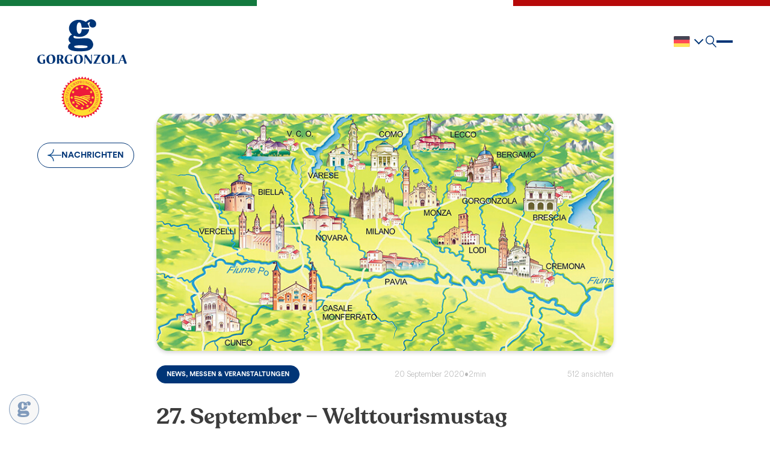

--- FILE ---
content_type: text/html; charset=UTF-8
request_url: https://de.gorgonzola.com/news/27-september-welttourismustag/
body_size: 14857
content:
<!DOCTYPE html>
<html lang="de-DE">

<head>
  <meta charset="UTF-8">
  <meta charset="UTF-8">
  <meta http-equiv="X-UA-Compatible" content="IE=edge">
  <meta name="viewport" content="width=device-width, initial-scale=1, maximum-scale=1, minimum-scale=1, user-scalable=0" />
	<!-- Google tag (gtag.js) -->
	<!--script async src="https://www.googletagmanager.com/gtag/js?id=AW-10829108055"></script>
	<script>
	  window.dataLayer = window.dataLayer || [];
	  function gtag(){dataLayer.push(arguments);}
	  gtag('js', new Date());
	  gtag('config', 'AW-10829108055', { ' allow_enhanced_conversions':true } );
	</script-->
	<!-- Google Tag Manager -->
	<script>(function(w,d,s,l,i){w[l]=w[l]||[];w[l].push({'gtm.start':
	new Date().getTime(),event:'gtm.js'});var f=d.getElementsByTagName(s)[0],
	j=d.createElement(s),dl=l!='dataLayer'?'&l='+l:'';j.async=true;j.src=
	'https://www.googletagmanager.com/gtm.js?id='+i+dl;f.parentNode.insertBefore(j,f);
	})(window,document,'script','dataLayer','GTM-T35R2LC6');</script>
	<!-- End Google Tag Manager -->
	
	<!-- TikTok Pixel Code Start -->
	<!--script>
	!function (w, d, t) {
	  w.TiktokAnalyticsObject=t;var ttq=w[t]=w[t]||[];ttq.methods=["page","track","identify","instances","debug","on","off","once","ready","alias","group","enableCookie","disableCookie","holdConsent","revokeConsent","grantConsent"],ttq.setAndDefer=function(t,e){t[e]=function(){t.push([e].concat(Array.prototype.slice.call(arguments,0)))}};for(var i=0;i<ttq.methods.length;i++)ttq.setAndDefer(ttq,ttq.methods[i]);ttq.instance=function(t){for(
	var e=ttq._i[t]||[],n=0;n<ttq.methods.length;n++)ttq.setAndDefer(e,ttq.methods[n]);return e},ttq.load=function(e,n){var r="https://analytics.tiktok.com/i18n/pixel/events.js",o=n&&n.partner;ttq._i=ttq._i||{},ttq._i[e]=[],ttq._i[e]._u=r,ttq._t=ttq._t||{},ttq._t[e]=+new Date,ttq._o=ttq._o||{},ttq._o[e]=n||{};n=document.createElement("script")
	;n.type="text/javascript",n.async=!0,n.src=r+"?sdkid="+e+"&lib="+t;e=document.getElementsByTagName("script")[0];e.parentNode.insertBefore(n,e)};


	  ttq.load('D1T6KGRC77U5JFO896TG');
	  ttq.page();
	}(window, document, 'ttq');
	</script-->
	<!-- TikTok Pixel Code End -->
	
	<!-- UserWay Accessibility Widget -->
	<script src="https://cdn.userway.org/widget.js" data-account="IJmDsyV5du"></script>
	
  <meta name='robots' content='index, follow, max-image-preview:large, max-snippet:-1, max-video-preview:-1' />

	<!-- This site is optimized with the Yoast SEO plugin v26.8 - https://yoast.com/product/yoast-seo-wordpress/ -->
	<title>27. September - Welttourismustag - Gorgonzola DOP</title>
	<link rel="canonical" href="https://de.gorgonzola.com/news/27-september-welttourismustag/" />
	<meta property="og:locale" content="de_DE" />
	<meta property="og:type" content="article" />
	<meta property="og:title" content="27. September - Welttourismustag - Gorgonzola DOP" />
	<meta property="og:description" content="Eine Tour zur Erkundung des Gebiets, in dem der Gorgonzola mit geschützter Ursprungsbezeichnung hergestellt wird Der Gorgonzola ist ein bekanntes Vorzugsprodukt, das inzwischen weltweit gekostet und geschätzt wird. Der Gorgonzola mit g.U. muss notwendigerweise mit Milch aus Ställen erzeugt werden, die allein in zwei italienischen Regionen liegen dürfen: Lombardei und Piemont mit den Provinzen Novara, [&hellip;]" />
	<meta property="og:url" content="https://de.gorgonzola.com/news/27-september-welttourismustag/" />
	<meta property="og:site_name" content="Gorgonzola DOP" />
	<meta property="article:publisher" content="https://www.facebook.com/consorziogorgonzola" />
	<meta property="article:modified_time" content="2023-07-18T12:35:29+00:00" />
	<meta property="og:image" content="https://de.gorgonzola.com/wp-content/uploads/2020/08/Gorgonzola_Post_GoodNews_Giornata_Mondiale_Turismo_img_Sito_810x420-3.jpg" />
	<meta property="og:image:width" content="810" />
	<meta property="og:image:height" content="420" />
	<meta property="og:image:type" content="image/jpeg" />
	<meta name="twitter:card" content="summary_large_image" />
	<meta name="twitter:label1" content="Geschätzte Lesezeit" />
	<meta name="twitter:data1" content="1 Minute" />
	<script type="application/ld+json" class="yoast-schema-graph">{"@context":"https://schema.org","@graph":[{"@type":"WebPage","@id":"https://de.gorgonzola.com/news/27-september-welttourismustag/","url":"https://de.gorgonzola.com/news/27-september-welttourismustag/","name":"27. September - Welttourismustag - Gorgonzola DOP","isPartOf":{"@id":"https://de.gorgonzola.com/#website"},"primaryImageOfPage":{"@id":"https://de.gorgonzola.com/news/27-september-welttourismustag/#primaryimage"},"image":{"@id":"https://de.gorgonzola.com/news/27-september-welttourismustag/#primaryimage"},"thumbnailUrl":"https://de.gorgonzola.com/wp-content/uploads/2020/08/Gorgonzola_Post_GoodNews_Giornata_Mondiale_Turismo_img_Sito_810x420-3.jpg","datePublished":"2020-09-20T18:00:36+00:00","dateModified":"2023-07-18T12:35:29+00:00","breadcrumb":{"@id":"https://de.gorgonzola.com/news/27-september-welttourismustag/#breadcrumb"},"inLanguage":"de","potentialAction":[{"@type":"ReadAction","target":["https://de.gorgonzola.com/news/27-september-welttourismustag/"]}]},{"@type":"ImageObject","inLanguage":"de","@id":"https://de.gorgonzola.com/news/27-september-welttourismustag/#primaryimage","url":"https://de.gorgonzola.com/wp-content/uploads/2020/08/Gorgonzola_Post_GoodNews_Giornata_Mondiale_Turismo_img_Sito_810x420-3.jpg","contentUrl":"https://de.gorgonzola.com/wp-content/uploads/2020/08/Gorgonzola_Post_GoodNews_Giornata_Mondiale_Turismo_img_Sito_810x420-3.jpg","width":810,"height":420,"caption":"27. September - Welttourismustag"},{"@type":"BreadcrumbList","@id":"https://de.gorgonzola.com/news/27-september-welttourismustag/#breadcrumb","itemListElement":[{"@type":"ListItem","position":1,"name":"Home","item":"https://de.gorgonzola.com/"},{"@type":"ListItem","position":2,"name":"Nachrichten","item":"https://de.gorgonzola.com/news/"},{"@type":"ListItem","position":3,"name":"27. September &#8211; Welttourismustag"}]},{"@type":"WebSite","@id":"https://de.gorgonzola.com/#website","url":"https://de.gorgonzola.com/","name":"Gorgonzola DOP","description":"","publisher":{"@id":"https://de.gorgonzola.com/#organization"},"potentialAction":[{"@type":"SearchAction","target":{"@type":"EntryPoint","urlTemplate":"https://de.gorgonzola.com/?s={search_term_string}"},"query-input":{"@type":"PropertyValueSpecification","valueRequired":true,"valueName":"search_term_string"}}],"inLanguage":"de"},{"@type":"Organization","@id":"https://de.gorgonzola.com/#organization","name":"Gorgonzola DOP","url":"https://de.gorgonzola.com/","logo":{"@type":"ImageObject","inLanguage":"de","@id":"https://de.gorgonzola.com/#/schema/logo/image/","url":"https://de.gorgonzola.com/wp-content/uploads/2023/08/logo-full-blue.svg","contentUrl":"https://de.gorgonzola.com/wp-content/uploads/2023/08/logo-full-blue.svg","width":149,"height":73,"caption":"Gorgonzola DOP"},"image":{"@id":"https://de.gorgonzola.com/#/schema/logo/image/"},"sameAs":["https://www.facebook.com/consorziogorgonzola"]}]}</script>
	<!-- / Yoast SEO plugin. -->


<link rel="alternate" type="application/rss+xml" title="Gorgonzola DOP &raquo; 27. September &#8211; Welttourismustag Kommentar-Feed" href="https://de.gorgonzola.com/news/27-september-welttourismustag/feed/" />
<link rel="alternate" title="oEmbed (JSON)" type="application/json+oembed" href="https://de.gorgonzola.com/wp-json/oembed/1.0/embed?url=https%3A%2F%2Fde.gorgonzola.com%2Fnews%2F27-september-welttourismustag%2F" />
<link rel="alternate" title="oEmbed (XML)" type="text/xml+oembed" href="https://de.gorgonzola.com/wp-json/oembed/1.0/embed?url=https%3A%2F%2Fde.gorgonzola.com%2Fnews%2F27-september-welttourismustag%2F&#038;format=xml" />
<style id='wp-img-auto-sizes-contain-inline-css' type='text/css'>
img:is([sizes=auto i],[sizes^="auto," i]){contain-intrinsic-size:3000px 1500px}
/*# sourceURL=wp-img-auto-sizes-contain-inline-css */
</style>
<link rel='stylesheet' id='egloo_main-go-css' href='https://de.gorgonzola.com/wp-content/themes/gorgonzola_egloo/style.css?ver=1769338054' type='text/css' media='all' />
<link rel='stylesheet' id='egloo_swiper-css' href='https://de.gorgonzola.com/wp-content/themes/gorgonzola_egloo/vendor/swiper/swiper-bundle.min.css?ver=6.9' type='text/css' media='all' />
<style id='wp-emoji-styles-inline-css' type='text/css'>

	img.wp-smiley, img.emoji {
		display: inline !important;
		border: none !important;
		box-shadow: none !important;
		height: 1em !important;
		width: 1em !important;
		margin: 0 0.07em !important;
		vertical-align: -0.1em !important;
		background: none !important;
		padding: 0 !important;
	}
/*# sourceURL=wp-emoji-styles-inline-css */
</style>
<style id='classic-theme-styles-inline-css' type='text/css'>
/*! This file is auto-generated */
.wp-block-button__link{color:#fff;background-color:#32373c;border-radius:9999px;box-shadow:none;text-decoration:none;padding:calc(.667em + 2px) calc(1.333em + 2px);font-size:1.125em}.wp-block-file__button{background:#32373c;color:#fff;text-decoration:none}
/*# sourceURL=/wp-includes/css/classic-themes.min.css */
</style>
<link rel='stylesheet' id='dashicons-css' href='https://de.gorgonzola.com/wp-includes/css/dashicons.min.css?ver=6.9' type='text/css' media='all' />
<link rel='stylesheet' id='admin-bar-css' href='https://de.gorgonzola.com/wp-includes/css/admin-bar.min.css?ver=6.9' type='text/css' media='all' />
<style id='admin-bar-inline-css' type='text/css'>

    /* Hide CanvasJS credits for P404 charts specifically */
    #p404RedirectChart .canvasjs-chart-credit {
        display: none !important;
    }
    
    #p404RedirectChart canvas {
        border-radius: 6px;
    }

    .p404-redirect-adminbar-weekly-title {
        font-weight: bold;
        font-size: 14px;
        color: #fff;
        margin-bottom: 6px;
    }

    #wpadminbar #wp-admin-bar-p404_free_top_button .ab-icon:before {
        content: "\f103";
        color: #dc3545;
        top: 3px;
    }
    
    #wp-admin-bar-p404_free_top_button .ab-item {
        min-width: 80px !important;
        padding: 0px !important;
    }
    
    /* Ensure proper positioning and z-index for P404 dropdown */
    .p404-redirect-adminbar-dropdown-wrap { 
        min-width: 0; 
        padding: 0;
        position: static !important;
    }
    
    #wpadminbar #wp-admin-bar-p404_free_top_button_dropdown {
        position: static !important;
    }
    
    #wpadminbar #wp-admin-bar-p404_free_top_button_dropdown .ab-item {
        padding: 0 !important;
        margin: 0 !important;
    }
    
    .p404-redirect-dropdown-container {
        min-width: 340px;
        padding: 18px 18px 12px 18px;
        background: #23282d !important;
        color: #fff;
        border-radius: 12px;
        box-shadow: 0 8px 32px rgba(0,0,0,0.25);
        margin-top: 10px;
        position: relative !important;
        z-index: 999999 !important;
        display: block !important;
        border: 1px solid #444;
    }
    
    /* Ensure P404 dropdown appears on hover */
    #wpadminbar #wp-admin-bar-p404_free_top_button .p404-redirect-dropdown-container { 
        display: none !important;
    }
    
    #wpadminbar #wp-admin-bar-p404_free_top_button:hover .p404-redirect-dropdown-container { 
        display: block !important;
    }
    
    #wpadminbar #wp-admin-bar-p404_free_top_button:hover #wp-admin-bar-p404_free_top_button_dropdown .p404-redirect-dropdown-container {
        display: block !important;
    }
    
    .p404-redirect-card {
        background: #2c3338;
        border-radius: 8px;
        padding: 18px 18px 12px 18px;
        box-shadow: 0 2px 8px rgba(0,0,0,0.07);
        display: flex;
        flex-direction: column;
        align-items: flex-start;
        border: 1px solid #444;
    }
    
    .p404-redirect-btn {
        display: inline-block;
        background: #dc3545;
        color: #fff !important;
        font-weight: bold;
        padding: 5px 22px;
        border-radius: 8px;
        text-decoration: none;
        font-size: 17px;
        transition: background 0.2s, box-shadow 0.2s;
        margin-top: 8px;
        box-shadow: 0 2px 8px rgba(220,53,69,0.15);
        text-align: center;
        line-height: 1.6;
    }
    
    .p404-redirect-btn:hover {
        background: #c82333;
        color: #fff !important;
        box-shadow: 0 4px 16px rgba(220,53,69,0.25);
    }
    
    /* Prevent conflicts with other admin bar dropdowns */
    #wpadminbar .ab-top-menu > li:hover > .ab-item,
    #wpadminbar .ab-top-menu > li.hover > .ab-item {
        z-index: auto;
    }
    
    #wpadminbar #wp-admin-bar-p404_free_top_button:hover > .ab-item {
        z-index: 999998 !important;
    }
    
/*# sourceURL=admin-bar-inline-css */
</style>
<link rel='stylesheet' id='contact-form-7-css' href='https://de.gorgonzola.com/wp-content/plugins/contact-form-7/includes/css/styles.css?ver=6.1.4' type='text/css' media='all' />
<link rel='stylesheet' id='wpa-css-css' href='https://de.gorgonzola.com/wp-content/plugins/honeypot/includes/css/wpa.css?ver=2.3.04' type='text/css' media='all' />
<link rel='stylesheet' id='egloo_sharing_main-css' href='https://de.gorgonzola.com/wp-content/plugins/social-sharing/sharing.css?ver=6.9' type='text/css' media='all' />
<script type="text/javascript" id="wpml-cookie-js-extra">
/* <![CDATA[ */
var wpml_cookies = {"wp-wpml_current_language":{"value":"de","expires":1,"path":"/"}};
var wpml_cookies = {"wp-wpml_current_language":{"value":"de","expires":1,"path":"/"}};
//# sourceURL=wpml-cookie-js-extra
/* ]]> */
</script>
<script type="text/javascript" src="https://de.gorgonzola.com/wp-content/plugins/sitepress-multilingual-cms/res/js/cookies/language-cookie.js?ver=486900" id="wpml-cookie-js" defer="defer" data-wp-strategy="defer"></script>
<script type="text/javascript" src="https://de.gorgonzola.com/wp-includes/js/jquery/jquery.min.js?ver=3.7.1" id="jquery-core-js"></script>
<script type="text/javascript" src="https://de.gorgonzola.com/wp-includes/js/jquery/jquery-migrate.min.js?ver=3.4.1" id="jquery-migrate-js"></script>
<script type="text/javascript" id="wpml-xdomain-data-js-extra">
/* <![CDATA[ */
var wpml_xdomain_data = {"css_selector":"wpml-ls-item","ajax_url":"https://de.gorgonzola.com/wp-admin/admin-ajax.php","current_lang":"de","_nonce":"70c142b011"};
//# sourceURL=wpml-xdomain-data-js-extra
/* ]]> */
</script>
<script type="text/javascript" src="https://de.gorgonzola.com/wp-content/plugins/sitepress-multilingual-cms/res/js/xdomain-data.js?ver=486900" id="wpml-xdomain-data-js" defer="defer" data-wp-strategy="defer"></script>
<link rel="https://api.w.org/" href="https://de.gorgonzola.com/wp-json/" /><link rel="alternate" title="JSON" type="application/json" href="https://de.gorgonzola.com/wp-json/wp/v2/news/20752" /><link rel="EditURI" type="application/rsd+xml" title="RSD" href="https://de.gorgonzola.com/xmlrpc.php?rsd" />
<meta name="generator" content="WordPress 6.9" />
<link rel='shortlink' href='https://de.gorgonzola.com/?p=20752' />
<meta name="generator" content="WPML ver:4.8.6 stt:12,37,1,4,3,27,28,29,40,2,50;" />
<link rel="icon" href="https://de.gorgonzola.com/wp-content/uploads/2023/05/cropped-favicon_retina.webp" sizes="32x32" />
<link rel="icon" href="https://de.gorgonzola.com/wp-content/uploads/2023/05/cropped-favicon_retina.webp" sizes="192x192" />
<link rel="apple-touch-icon" href="https://de.gorgonzola.com/wp-content/uploads/2023/05/cropped-favicon_retina.webp" />
<meta name="msapplication-TileImage" content="https://de.gorgonzola.com/wp-content/uploads/2023/05/cropped-favicon_retina.webp" />

<style id='global-styles-inline-css' type='text/css'>
:root{--wp--preset--aspect-ratio--square: 1;--wp--preset--aspect-ratio--4-3: 4/3;--wp--preset--aspect-ratio--3-4: 3/4;--wp--preset--aspect-ratio--3-2: 3/2;--wp--preset--aspect-ratio--2-3: 2/3;--wp--preset--aspect-ratio--16-9: 16/9;--wp--preset--aspect-ratio--9-16: 9/16;--wp--preset--color--black: #000000;--wp--preset--color--cyan-bluish-gray: #abb8c3;--wp--preset--color--white: #ffffff;--wp--preset--color--pale-pink: #f78da7;--wp--preset--color--vivid-red: #cf2e2e;--wp--preset--color--luminous-vivid-orange: #ff6900;--wp--preset--color--luminous-vivid-amber: #fcb900;--wp--preset--color--light-green-cyan: #7bdcb5;--wp--preset--color--vivid-green-cyan: #00d084;--wp--preset--color--pale-cyan-blue: #8ed1fc;--wp--preset--color--vivid-cyan-blue: #0693e3;--wp--preset--color--vivid-purple: #9b51e0;--wp--preset--gradient--vivid-cyan-blue-to-vivid-purple: linear-gradient(135deg,rgb(6,147,227) 0%,rgb(155,81,224) 100%);--wp--preset--gradient--light-green-cyan-to-vivid-green-cyan: linear-gradient(135deg,rgb(122,220,180) 0%,rgb(0,208,130) 100%);--wp--preset--gradient--luminous-vivid-amber-to-luminous-vivid-orange: linear-gradient(135deg,rgb(252,185,0) 0%,rgb(255,105,0) 100%);--wp--preset--gradient--luminous-vivid-orange-to-vivid-red: linear-gradient(135deg,rgb(255,105,0) 0%,rgb(207,46,46) 100%);--wp--preset--gradient--very-light-gray-to-cyan-bluish-gray: linear-gradient(135deg,rgb(238,238,238) 0%,rgb(169,184,195) 100%);--wp--preset--gradient--cool-to-warm-spectrum: linear-gradient(135deg,rgb(74,234,220) 0%,rgb(151,120,209) 20%,rgb(207,42,186) 40%,rgb(238,44,130) 60%,rgb(251,105,98) 80%,rgb(254,248,76) 100%);--wp--preset--gradient--blush-light-purple: linear-gradient(135deg,rgb(255,206,236) 0%,rgb(152,150,240) 100%);--wp--preset--gradient--blush-bordeaux: linear-gradient(135deg,rgb(254,205,165) 0%,rgb(254,45,45) 50%,rgb(107,0,62) 100%);--wp--preset--gradient--luminous-dusk: linear-gradient(135deg,rgb(255,203,112) 0%,rgb(199,81,192) 50%,rgb(65,88,208) 100%);--wp--preset--gradient--pale-ocean: linear-gradient(135deg,rgb(255,245,203) 0%,rgb(182,227,212) 50%,rgb(51,167,181) 100%);--wp--preset--gradient--electric-grass: linear-gradient(135deg,rgb(202,248,128) 0%,rgb(113,206,126) 100%);--wp--preset--gradient--midnight: linear-gradient(135deg,rgb(2,3,129) 0%,rgb(40,116,252) 100%);--wp--preset--font-size--small: 13px;--wp--preset--font-size--medium: 20px;--wp--preset--font-size--large: 36px;--wp--preset--font-size--x-large: 42px;--wp--preset--spacing--20: 0.44rem;--wp--preset--spacing--30: 0.67rem;--wp--preset--spacing--40: 1rem;--wp--preset--spacing--50: 1.5rem;--wp--preset--spacing--60: 2.25rem;--wp--preset--spacing--70: 3.38rem;--wp--preset--spacing--80: 5.06rem;--wp--preset--shadow--natural: 6px 6px 9px rgba(0, 0, 0, 0.2);--wp--preset--shadow--deep: 12px 12px 50px rgba(0, 0, 0, 0.4);--wp--preset--shadow--sharp: 6px 6px 0px rgba(0, 0, 0, 0.2);--wp--preset--shadow--outlined: 6px 6px 0px -3px rgb(255, 255, 255), 6px 6px rgb(0, 0, 0);--wp--preset--shadow--crisp: 6px 6px 0px rgb(0, 0, 0);}:where(.is-layout-flex){gap: 0.5em;}:where(.is-layout-grid){gap: 0.5em;}body .is-layout-flex{display: flex;}.is-layout-flex{flex-wrap: wrap;align-items: center;}.is-layout-flex > :is(*, div){margin: 0;}body .is-layout-grid{display: grid;}.is-layout-grid > :is(*, div){margin: 0;}:where(.wp-block-columns.is-layout-flex){gap: 2em;}:where(.wp-block-columns.is-layout-grid){gap: 2em;}:where(.wp-block-post-template.is-layout-flex){gap: 1.25em;}:where(.wp-block-post-template.is-layout-grid){gap: 1.25em;}.has-black-color{color: var(--wp--preset--color--black) !important;}.has-cyan-bluish-gray-color{color: var(--wp--preset--color--cyan-bluish-gray) !important;}.has-white-color{color: var(--wp--preset--color--white) !important;}.has-pale-pink-color{color: var(--wp--preset--color--pale-pink) !important;}.has-vivid-red-color{color: var(--wp--preset--color--vivid-red) !important;}.has-luminous-vivid-orange-color{color: var(--wp--preset--color--luminous-vivid-orange) !important;}.has-luminous-vivid-amber-color{color: var(--wp--preset--color--luminous-vivid-amber) !important;}.has-light-green-cyan-color{color: var(--wp--preset--color--light-green-cyan) !important;}.has-vivid-green-cyan-color{color: var(--wp--preset--color--vivid-green-cyan) !important;}.has-pale-cyan-blue-color{color: var(--wp--preset--color--pale-cyan-blue) !important;}.has-vivid-cyan-blue-color{color: var(--wp--preset--color--vivid-cyan-blue) !important;}.has-vivid-purple-color{color: var(--wp--preset--color--vivid-purple) !important;}.has-black-background-color{background-color: var(--wp--preset--color--black) !important;}.has-cyan-bluish-gray-background-color{background-color: var(--wp--preset--color--cyan-bluish-gray) !important;}.has-white-background-color{background-color: var(--wp--preset--color--white) !important;}.has-pale-pink-background-color{background-color: var(--wp--preset--color--pale-pink) !important;}.has-vivid-red-background-color{background-color: var(--wp--preset--color--vivid-red) !important;}.has-luminous-vivid-orange-background-color{background-color: var(--wp--preset--color--luminous-vivid-orange) !important;}.has-luminous-vivid-amber-background-color{background-color: var(--wp--preset--color--luminous-vivid-amber) !important;}.has-light-green-cyan-background-color{background-color: var(--wp--preset--color--light-green-cyan) !important;}.has-vivid-green-cyan-background-color{background-color: var(--wp--preset--color--vivid-green-cyan) !important;}.has-pale-cyan-blue-background-color{background-color: var(--wp--preset--color--pale-cyan-blue) !important;}.has-vivid-cyan-blue-background-color{background-color: var(--wp--preset--color--vivid-cyan-blue) !important;}.has-vivid-purple-background-color{background-color: var(--wp--preset--color--vivid-purple) !important;}.has-black-border-color{border-color: var(--wp--preset--color--black) !important;}.has-cyan-bluish-gray-border-color{border-color: var(--wp--preset--color--cyan-bluish-gray) !important;}.has-white-border-color{border-color: var(--wp--preset--color--white) !important;}.has-pale-pink-border-color{border-color: var(--wp--preset--color--pale-pink) !important;}.has-vivid-red-border-color{border-color: var(--wp--preset--color--vivid-red) !important;}.has-luminous-vivid-orange-border-color{border-color: var(--wp--preset--color--luminous-vivid-orange) !important;}.has-luminous-vivid-amber-border-color{border-color: var(--wp--preset--color--luminous-vivid-amber) !important;}.has-light-green-cyan-border-color{border-color: var(--wp--preset--color--light-green-cyan) !important;}.has-vivid-green-cyan-border-color{border-color: var(--wp--preset--color--vivid-green-cyan) !important;}.has-pale-cyan-blue-border-color{border-color: var(--wp--preset--color--pale-cyan-blue) !important;}.has-vivid-cyan-blue-border-color{border-color: var(--wp--preset--color--vivid-cyan-blue) !important;}.has-vivid-purple-border-color{border-color: var(--wp--preset--color--vivid-purple) !important;}.has-vivid-cyan-blue-to-vivid-purple-gradient-background{background: var(--wp--preset--gradient--vivid-cyan-blue-to-vivid-purple) !important;}.has-light-green-cyan-to-vivid-green-cyan-gradient-background{background: var(--wp--preset--gradient--light-green-cyan-to-vivid-green-cyan) !important;}.has-luminous-vivid-amber-to-luminous-vivid-orange-gradient-background{background: var(--wp--preset--gradient--luminous-vivid-amber-to-luminous-vivid-orange) !important;}.has-luminous-vivid-orange-to-vivid-red-gradient-background{background: var(--wp--preset--gradient--luminous-vivid-orange-to-vivid-red) !important;}.has-very-light-gray-to-cyan-bluish-gray-gradient-background{background: var(--wp--preset--gradient--very-light-gray-to-cyan-bluish-gray) !important;}.has-cool-to-warm-spectrum-gradient-background{background: var(--wp--preset--gradient--cool-to-warm-spectrum) !important;}.has-blush-light-purple-gradient-background{background: var(--wp--preset--gradient--blush-light-purple) !important;}.has-blush-bordeaux-gradient-background{background: var(--wp--preset--gradient--blush-bordeaux) !important;}.has-luminous-dusk-gradient-background{background: var(--wp--preset--gradient--luminous-dusk) !important;}.has-pale-ocean-gradient-background{background: var(--wp--preset--gradient--pale-ocean) !important;}.has-electric-grass-gradient-background{background: var(--wp--preset--gradient--electric-grass) !important;}.has-midnight-gradient-background{background: var(--wp--preset--gradient--midnight) !important;}.has-small-font-size{font-size: var(--wp--preset--font-size--small) !important;}.has-medium-font-size{font-size: var(--wp--preset--font-size--medium) !important;}.has-large-font-size{font-size: var(--wp--preset--font-size--large) !important;}.has-x-large-font-size{font-size: var(--wp--preset--font-size--x-large) !important;}
/*# sourceURL=global-styles-inline-css */
</style>
</head>


<body class="wp-singular news-template-default single single-news postid-20752 wp-theme-gorgonzola_egloo">
	<!-- Google Tag Manager (noscript) -->
<noscript><iframe src="https://www.googletagmanager.com/ns.html?id=GTM-T35R2LC6"
height="0" width="0" style="display:none;visibility:hidden"></iframe></noscript>
<!-- End Google Tag Manager (noscript) -->
  <header class="egloo dark">

    <!-- Italian flag -->
    <div class="flag">
      <div class="green"></div>
      <div class="white"></div>
      <div class="red"></div>
    </div>
    <div class="container">
      <div class="columns">
        <div class="column left">
          <!-- Logo -->
          <div class="logo">
            <a href="https://de.gorgonzola.com">
              <img class="logo-white" src="https://de.gorgonzola.com/wp-content/themes/gorgonzola_egloo/files/img/logo-full-white.svg" alt="Gorgonzola DOP logo white">
              <img class="logo-dark" src="https://de.gorgonzola.com/wp-content/themes/gorgonzola_egloo/files/img/logo-full-blue.svg" alt="Gorgonzola DOP logo dark">
              <img src="https://de.gorgonzola.com/wp-content/themes/gorgonzola_egloo/files/img/logo-blue.svg" alt="Gorgonzola DOP" class="logo-dark-sticky">
              <img src="https://de.gorgonzola.com/wp-content/themes/gorgonzola_egloo/files/img/logo-white.svg" alt="Gorgonzola DOP" class="logo-white-sticky">
            </a>
            <!--span>|</span-->
            <a href="javascript:void(0)" class="dop-logo">
                              <img src="https://de.gorgonzola.com/wp-content/themes/gorgonzola_egloo/files/img/logo-dop-de.svg">
                          </a>
          </div>
        </div>
        <div class="column right">
          <!-- Changing Language -->
          <div class="language">
            <span><span class="name">DE</span><img src="https://de.gorgonzola.com/wp-content/plugins/sitepress-multilingual-cms/res/flags/de.svg"></span>

            <div class="other-languages">
                              <a href="https://www.gorgonzola.com/news/"><span class="name">IT</span><img src="https://de.gorgonzola.com/wp-content/plugins/sitepress-multilingual-cms/res/flags/it.svg"></a>
                              <a href="https://en.gorgonzola.com/en/news/"><span class="name">EN</span><img src="https://de.gorgonzola.com/wp-content/plugins/sitepress-multilingual-cms/res/flags/en.svg"></a>
                              <a href="https://dk.gorgonzola.com/da/nyheder/"><span class="name">DK</span><img src="https://de.gorgonzola.com/wp-content/plugins/sitepress-multilingual-cms/res/flags/da.svg"></a>
                              <a href="https://nl.gorgonzola.com/nl/nieuws/"><span class="name">NL</span><img src="https://de.gorgonzola.com/wp-content/plugins/sitepress-multilingual-cms/res/flags/nl.svg"></a>
                              <a href="https://fr.gorgonzola.com/fr/nouvelles/"><span class="name">FR</span><img src="https://de.gorgonzola.com/wp-content/plugins/sitepress-multilingual-cms/res/flags/fr.svg"></a>
                              <a href="https://jp.gorgonzola.com/ja/ニュース/"><span class="name">JP</span><img src="https://de.gorgonzola.com/wp-content/plugins/sitepress-multilingual-cms/res/flags/ja.svg"></a>
                              <a href="https://kr.gorgonzola.com/ko/뉴스/"><span class="name">KR</span><img src="https://de.gorgonzola.com/wp-content/plugins/sitepress-multilingual-cms/res/flags/ko.svg"></a>
                              <a href="https://pl.gorgonzola.com/pl/wiadomosci/"><span class="name">PL</span><img src="https://de.gorgonzola.com/wp-content/plugins/sitepress-multilingual-cms/res/flags/pl.svg"></a>
                              <a href="https://es.gorgonzola.com/es/noticias/"><span class="name">ES</span><img src="https://de.gorgonzola.com/wp-content/plugins/sitepress-multilingual-cms/res/flags/es.svg"></a>
                              <a href="https://se.gorgonzola.com/sv/nyheter/"><span class="name">SE</span><img src="https://de.gorgonzola.com/wp-content/plugins/sitepress-multilingual-cms/res/flags/sv.svg"></a>
                          </div>
          </div>

          <div class=" search">
            <svg xmlns="http://www.w3.org/2000/svg" width="18.477" height="19.408" viewBox="0 0 18.477 19.408">
              <g transform="translate(-1072.584 -120)">
                <line x1="5.645" y1="5.645" transform="translate(1084.354 132.702)" fill="none" stroke="#fff" stroke-linecap="round" stroke-width="1.5" class="stroke-path" />
                <g transform="translate(1072.584 120)" fill="none" stroke="#fff" stroke-linecap="round" stroke-width="1.5" class="stroke-path">
                  <circle cx="7.214" cy="7.214" r="7.214" stroke="none" />
                  <circle cx="7.214" cy="7.214" r="6.464" fill="none" />
                </g>
              </g>
            </svg>
          </div>

          <!-- Hamburger Menu -->
          <div class="menu">
            <div class="hamburger">
              <div class="line line1"></div>
              <div class="line line2"></div>
              <div class="line line3"></div>
              <div class="menu-text">
                <span>Menu</span>
              </div>
            </div>
            <div class="close-search">
              <div class="line line1"></div>
              <div class="line line2"></div>
              <div class="line line3"></div>
            </div>
          </div>
        </div>
      </div>
    </div>

    <!-- Menu Fixed -->
    <div class="menu-fixed">
      
      <div class="container">
        <div class="contain">
          <div class="left">
            <div class="languages-wrap">
              <div class="languages-list" data-other-languages-text="Andere Sprachen" data-less-languages-text="Weniger">
                <span class="single-language" data-ln="it"><a href='https://www.gorgonzola.com/news/'><span>IT</span><img src='https://de.gorgonzola.com/wp-content/plugins/sitepress-multilingual-cms/res/flags/it.svg'></a></span><span class="single-language" data-ln="en"><a href='https://en.gorgonzola.com/en/news/'><span>EN</span><img src='https://de.gorgonzola.com/wp-content/plugins/sitepress-multilingual-cms/res/flags/en.svg'></a></span><span class="single-language" data-ln="da"><a href='https://dk.gorgonzola.com/da/nyheder/'><span>DK</span><img src='https://de.gorgonzola.com/wp-content/plugins/sitepress-multilingual-cms/res/flags/da.svg'></a></span><span class="single-language" data-ln="nl"><a href='https://nl.gorgonzola.com/nl/nieuws/'><span>NL</span><img src='https://de.gorgonzola.com/wp-content/plugins/sitepress-multilingual-cms/res/flags/nl.svg'></a></span><span class="single-language" data-ln="fr"><a href='https://fr.gorgonzola.com/fr/nouvelles/'><span>FR</span><img src='https://de.gorgonzola.com/wp-content/plugins/sitepress-multilingual-cms/res/flags/fr.svg'></a></span><span class="single-language" data-ln="de"><span class='active'><span>DE</span><img src='https://de.gorgonzola.com/wp-content/plugins/sitepress-multilingual-cms/res/flags/de.svg'></span></span><span class="single-language" data-ln="ja"><a href='https://jp.gorgonzola.com/ja/ニュース/'><span>JP</span><img src='https://de.gorgonzola.com/wp-content/plugins/sitepress-multilingual-cms/res/flags/ja.svg'></a></span><span class="single-language" data-ln="ko"><a href='https://kr.gorgonzola.com/ko/뉴스/'><span>KR</span><img src='https://de.gorgonzola.com/wp-content/plugins/sitepress-multilingual-cms/res/flags/ko.svg'></a></span><span class="single-language" data-ln="pl"><a href='https://pl.gorgonzola.com/pl/wiadomosci/'><span>PL</span><img src='https://de.gorgonzola.com/wp-content/plugins/sitepress-multilingual-cms/res/flags/pl.svg'></a></span><span class="single-language" data-ln="es"><a href='https://es.gorgonzola.com/es/noticias/'><span>ES</span><img src='https://de.gorgonzola.com/wp-content/plugins/sitepress-multilingual-cms/res/flags/es.svg'></a></span><span class="single-language" data-ln="sv"><a href='https://se.gorgonzola.com/sv/nyheter/'><span>SE</span><img src='https://de.gorgonzola.com/wp-content/plugins/sitepress-multilingual-cms/res/flags/sv.svg'></a></span>              </div>
            </div>

            <div class="phrases-wrap">
              <div class="title-wrap">
                <h2 class="header-title"></h2>
              </div>

              <div class="text-wrap">
                <div class="header-text"></div>
              </div>
            </div>

                      </div>

          <div class="right">
            <div class="menu-voices-wrapper">
              <nav class="main-menu"><div id="menu-main-header-deu" class="menu-voices"><div class="eg-menu-item main-item  " data-menu-depth="0"><p><a href="https://de.gorgonzola.com/">Homepage</a></p></div><div class="eg-menu-item main-item  " data-menu-depth="0"><p><a href="https://de.gorgonzola.com/news/">Nachrichten</a></p></div><div class="eg-menu-item main-item has-children " data-menu-depth="0"><p><a href="https://de.gorgonzola.com/die-urspruenge-des-gorgonzola-kaeses/">Die Ursprünge des Gorgonzola-Käses</a></p><div class="eg-sub-menu main-header-deu"><div class="eg-menu-item secondary-item  " data-menu-depth="1"><p><a href="https://de.gorgonzola.com/der-gorgonzola/">Der Gorgonzola</a></p></div><div class="eg-menu-item secondary-item  " data-menu-depth="1"><p><a href="https://de.gorgonzola.com/die-urspruenge-des-gorgonzola-kaeses/">Die Ursprünge des Gorgonzola-Käses</a></p></div><div class="eg-menu-item secondary-item  " data-menu-depth="1"><p><a href="https://de.gorgonzola.com/exportieren/">Exportieren</a></p></div><div class="eg-menu-item secondary-item  " data-menu-depth="1"><p><a href="https://de.gorgonzola.com/produktionsbereich/">Produktionsbereich</a></p></div><div class="eg-menu-item secondary-item  " data-menu-depth="1"><p><a href="https://de.gorgonzola.com/spalten/">Wissenschaftliche Kolumne</a></p></div></div></div><div class="eg-menu-item main-item has-children " data-menu-depth="0"><p><a href="https://de.gorgonzola.com/rezepte/">In der Küche</a></p><div class="eg-sub-menu main-header-deu"><div class="eg-menu-item secondary-item  " data-menu-depth="1"><p><a href="https://de.gorgonzola.com/rezepte/">Rezepte</a></p></div><div class="eg-menu-item secondary-item  " data-menu-depth="1"><p><a href="https://de.gorgonzola.com/paarungen/">Paarungen</a></p></div><div class="eg-menu-item secondary-item  " data-menu-depth="1"><p><a href="https://de.gorgonzola.com/konservierung-und-service/">Konservierung und Service</a></p></div><div class="eg-menu-item secondary-item  " data-menu-depth="1"><p><a href="https://de.gorgonzola.com/rezeptbuch-anfordern/">Rezeptbuch anfordern</a></p></div></div></div><div class="eg-menu-item main-item has-children " data-menu-depth="0"><p><a href="https://de.gorgonzola.com/geschuetzte-ursprungsbezeichnung/">Konsortium</a></p><div class="eg-sub-menu main-header-deu"><div class="eg-menu-item secondary-item  " data-menu-depth="1"><p><a href="https://de.gorgonzola.com/geschuetzte-ursprungsbezeichnung/">Geschützte Ursprungsbezeichnung</a></p></div><div class="eg-menu-item secondary-item  " data-menu-depth="1"><p><a href="https://de.gorgonzola.com/geschichte/">Geschichte</a></p></div><div class="eg-menu-item secondary-item  " data-menu-depth="1"><p><a href="https://de.gorgonzola.com/die-ziele-des-konsortiums/">Die Ziele des Konsortiums</a></p></div><div class="eg-menu-item secondary-item  " data-menu-depth="1"><p><a href="https://de.gorgonzola.com/mitglieder-des-konsortiums/">Mitglieder des Konsortiums</a></p></div></div></div><div class="eg-menu-item main-item  " data-menu-depth="0"><p><a href="https://de.gorgonzola.com/kontakt/">Kontakt</a></p></div></div></nav>            </div>
          </div>
        </div>
      </div>
    </div>

    <!-- Search Fixed -->
    <div class="search-fixed">
      
      <div class="container">
        <div class="contain">
          <div class="title">
            <h2>Suchen</h2>
          </div>
          <div class="search-form">
            <form role="search" method="get" class="gorgonzola-search-form" action="https://de.gorgonzola.com/">
              <input type="search" id="search-input-form" class="form-control" placeholder="Suche nach einem Rezept..." value="" name="s" />
              <input type="hidden" name="post_type" value="recipe" />
              <button type="submit" class="submit-button">
                <svg xmlns="http://www.w3.org/2000/svg" width="18.477" height="19.408" viewBox="0 0 18.477 19.408">
                  <g transform="translate(-1072.584 -120)">
                    <line x1="5.645" y1="5.645" transform="translate(1084.354 132.702)" fill="none" stroke="#fff" stroke-linecap="round" stroke-width="1.5" class="stroke-path" />
                    <g transform="translate(1072.584 120)" fill="none" stroke="#fff" stroke-linecap="round" stroke-width="1.5" class="stroke-path">
                      <circle cx="7.214" cy="7.214" r="7.214" stroke="none" />
                      <circle cx="7.214" cy="7.214" r="6.464" fill="none" />
                    </g>
                  </g>
                </svg>
              </button>
            </form>
          </div>
          <div class="search-categories">
            <button class="recipe-btn active" data-title="Suche nach einem Rezept..." data-post-type="recipe">Rezept</button>
            <button class="news-btn" data-title="Suche nach Nachrichten..." data-post-type="news">Nachrichten</button>
            <button class="column-btn" data-title="Nachrichten suchen..." data-post-type="column">Adressbuch</button>
          </div>
        </div>
      </div>
    </div>
  </header>

  <main>
<section id="recipe-intro">
  <div class="container">
    <div class="back-button">
      <a href="https://de.gorgonzola.com/news/" data-sticky-el data-sticky-stop="#related-recipes" data-sticky-offset-top="20" data-sticky-offset-bottom="20">
        <svg xmlns="http://www.w3.org/2000/svg" width="23.274" height="20.222" viewBox="0 0 23.274 20.222">
          <path id="Tracciato_19759" data-name="Tracciato 19759" d="M19.922,9.493v.937A10.443,10.443,0,0,1,10.43,4.312V22.974H9.492V4.316A10.443,10.443,0,0,1,0,10.434V9.5A9.5,9.5,0,0,0,9.491,0h.938a9.5,9.5,0,0,0,9.492,9.493" transform="translate(0.15 20.072) rotate(-90)" fill="#004388" stroke="#004388" stroke-width="0.3" />
        </svg>
        Nachrichten      </a>
    </div>
    <div class="content-wrapper">
      <div class="content">
        <div class="img">
          <img src=" https://de.gorgonzola.com/wp-content/uploads/2020/08/Gorgonzola_Post_GoodNews_Giornata_Mondiale_Turismo_img_Sito_810x420-3.jpg" alt="27. September &#8211; Welttourismustag">
        </div>
        <div class="info">
          <div class="categories">
            <p>News, Messen &amp; Veranstaltungen</p>          </div>
          <div class="date-read-views">
            <div class="day-read">
              <div class="day-read-time">
                <div class="day">
                  <p>20 September 2020</p>
                </div>
                •
                <div class="read-time">
                  <p>2min</p>
                </div>
              </div>
            </div>
            <div class="views">
              512 ansichten            </div>
          </div>
        </div>
        <div class="title">
          <h1>27. September &#8211; Welttourismustag</h1>
        </div>
        <div class="text">
          <p><strong>Eine Tour zur Erkundung des Gebiets, in dem der Gorgonzola mit geschützter Ursprungsbezeichnung hergestellt wird</strong></p>
<p>Der Gorgonzola ist ein bekanntes Vorzugsprodukt, das inzwischen weltweit gekostet und geschätzt wird. Der Gorgonzola mit g.U. muss notwendigerweise mit Milch aus Ställen erzeugt werden, die allein in zwei italienischen Regionen liegen dürfen: Lombardei und Piemont mit den Provinzen <strong>Novara, Vercelli, Cuneo, Biella, Verbano Cusio Ossola und dem Gebiet von Casale Monferrato für Piemont sowie Bergamo, Brescia, Como, Cremona, Lecco, Lodi, Mailand, Monza, Pavia und Varese für die Lombardei</strong>, wo die 3.000 landwirtschaftlichen Betriebe aus dem Gebiet des Konsortiums verteilt liegen, das die Milch für die Käsereien liefert.</p>
<p>Der Gorgonzola wird von ca. 30 Käsereien hergestellt, die im Konsortium zum Schutz des Gorgonzola zusammengeschlossen sind und in denen die Milch unter Einhaltung der Hygiene- und Gesundheitsnormen in Betrieben verarbeitet wird, welche über die erforderliche Ausrüstung, Sorgfalt und Erfahrung verfügen, die für eine in erheblichem Maße von Hand durchgeführte und gesteuerte Käseproduktion benötigt werden.</p>
<p>Welch bessere Gelegenheit als der <strong>Welttourismustag, der am 27. September begangen wird</strong>, um die Stätten zu besichtigen, an denen dieses italienischen Exzellenzprodukt hergestellt wird?</p>
<p>Vor allem die <em>Foodtravellers</em>, d.h. Urlauber, die sich auf Reisen gerne der Erkundung von lokaltypischen Weinbau- und Gastronomiespezialitäten widmen, werden gerne eine Besichtigung des Produktionsgebiets des Gorgonzola g.U. organisieren, um die enge Bindung zu erkunden, die zwischen dem Gebiet und der Bodenständigkeit des Produkts besteht, wobei sich zugleich die richtigen Kombinationen zur Begleitung dieses einzigartigen Käses entdecken lassen.</p>
        </div>
        <div class="social">
          <div class="title">
            <h3>Teilen Sie</h3>
          </div>
          <div class="sharing-buttons">
            <ul class="social-icons egloo-share"><li class="facebook-share"><a href="//www.facebook.com/sharer.php?u=https://de.gorgonzola.com/news/27-september-welttourismustag/" target="_blank" class="icon" title="Condividi su Facebook" rel="nofollow"><img src="https://de.gorgonzola.com/wp-content/plugins/social-sharing//assets/img/facebook.svg" alt="Condividi su Facebook"></a></li><li class="whatsapp-share"><a href="https://api.whatsapp.com/send?text=Ciao,%20scopri%20il%20progetto%20di%20Gorgonzola DOP:%20https://de.gorgonzola.com/news/27-september-welttourismustag/" target="_blank" class="icon" title="Condividi su Whatsapp" rel="nofollow"><img src="https://de.gorgonzola.com/wp-content/plugins/social-sharing//assets/img/whatsapp.svg" alt="Condividi su Whatsapp"></a></li><li class="email-share"><a href="mailto:enter-your-mail@domain-here.com?subject=Gorgonzola DOP%20-%2027.%20September%20%26%238211%3B%20Welttourismustag&amp;body=https://de.gorgonzola.com/news/27-september-welttourismustag/" target="_blank" class="icon" title="Convidivi via email" rel="nofollow"><img src="https://de.gorgonzola.com/wp-content/plugins/social-sharing//assets/img/email.svg" alt="Condividi via Email"></a></li><li class="telegram-share"><a href="//telegram.me/share/?url=https://de.gorgonzola.com/news/27-september-welttourismustag/" target="_blank" class="icon" title="Condividi su Telegram" rel="nofollow"><img src="https://de.gorgonzola.com/wp-content/plugins/social-sharing//assets/img/telegram.svg" alt="Condividi su Telegram"></a></li><li class="twitter-share"><a href="//twitter.com/share?url=https://de.gorgonzola.com/news/27-september-welttourismustag/" target="_blank" class="icon" title="Condividi su Twitter" rel="nofollow"><img src="https://de.gorgonzola.com/wp-content/plugins/social-sharing//assets/img/twitter.svg" alt="Condividi su Twitter"></a></li><li class="linkedin-share"><a href="//linkedin.com/shareArticle?mini=true&amp;url=https://de.gorgonzola.com/news/27-september-welttourismustag/" target="_blank" class="icon" title="Condividi su Linkedin" rel="nofollow"><img src="https://de.gorgonzola.com/wp-content/plugins/social-sharing//assets/img/linkedin.svg" alt="Condividi su Linkedin"></a></li></ul>          </div>
        </div>
      </div>
    </div>
  </div>
</section>


  <section id="related-recipes">
    <div class="container">
      <div class="related-title">
        <h3>Sie könnten auch interessiert sein an...</h3>
      </div>
      <div class="cards">
        <div class="card">
  <div class="img">
    <a href="https://de.gorgonzola.com/news/der-gorgonzola-mit-dem-herstellerverband-afidop-beim-g7-in-apulien/">
      <img width="512" height="265" src="https://de.gorgonzola.com/wp-content/uploads/2024/07/2-1-512x265.png" class="attachment-medium size-medium wp-post-image" alt="" decoding="async" fetchpriority="high" srcset="https://de.gorgonzola.com/wp-content/uploads/2024/07/2-1-512x265.png 512w, https://de.gorgonzola.com/wp-content/uploads/2024/07/2-1.png 810w" sizes="(max-width: 512px) 100vw, 512px" />    </a>
  </div>
  <div class="cont">
    <div class="button">
              <button data-category-id="665">Messen &amp; Veranstaltungen</button>
          </div>
    <div class="day-read-time">
      <div class="day">
        <p>17 Juli 2024</p>
      </div>
      •
      <div class="read-time">
        <p>1min</p>
      </div>
    </div>
    <div class="title">
      <h3>DER GORGONZOLA MIT DEM HERSTELLERVERBAND AFIDOP BEIM G7 IN...</h3>
    </div>
    <div class="text">
      Die italienischen DOP-Käse gehörten zu den Highlights beim letzten G7-Gipfel in Apulien vom 13. bis 16. Juni.

Bei der Messe Fiera del Levante in Bari hat das Konsortium für den Schutz des Gorgonzol    </div>
    <div class="read-more">
      <a href="https://de.gorgonzola.com/news/der-gorgonzola-mit-dem-herstellerverband-afidop-beim-g7-in-apulien/">Lesen Sie mehr...</a>
    </div>
  </div>
</div><div class="card">
  <div class="img">
    <a href="https://de.gorgonzola.com/news/summer-fancy-food/">
      <img width="512" height="265" src="https://de.gorgonzola.com/wp-content/uploads/2023/06/FIERA_web_ENG-512x265.jpg" class="attachment-medium size-medium wp-post-image" alt="fancy-food-eng" decoding="async" srcset="https://de.gorgonzola.com/wp-content/uploads/2023/06/FIERA_web_ENG-512x265.jpg 512w, https://de.gorgonzola.com/wp-content/uploads/2023/06/FIERA_web_ENG.jpg 810w" sizes="(max-width: 512px) 100vw, 512px" />    </a>
  </div>
  <div class="cont">
    <div class="button">
              <button data-category-id="664">News</button>
              <button data-category-id="665">Messen &amp; Veranstaltungen</button>
          </div>
    <div class="day-read-time">
      <div class="day">
        <p>23 Juni 2023</p>
      </div>
      •
      <div class="read-time">
        <p>1min</p>
      </div>
    </div>
    <div class="title">
      <h3>Summer Fancy Food</h3>
    </div>
    <div class="text">
      Das Konsortium Gorgonzola wird bei der Summer Fancy Food Show vom 25. bis 27. Juni in New York dabei sein.

Alles ist bereit für unsere Teilnahme an diesem traditionsreichen, US-amerikanischen Messe    </div>
    <div class="read-more">
      <a href="https://de.gorgonzola.com/news/summer-fancy-food/">Lesen Sie mehr...</a>
    </div>
  </div>
</div><div class="card">
  <div class="img">
    <a href="https://de.gorgonzola.com/news/das-konsortium-des-gorgonzola-g-u-feiert-sein-50-jaehriges-bestehen/">
      <img width="512" height="265" src="https://de.gorgonzola.com/wp-content/uploads/2020/08/Gorgonzola_Post_GoodNews_50_img_Sito_810x420-3-512x265.jpg" class="attachment-medium size-medium wp-post-image" alt="Das Konsortium des Gorgonzola g.U. feiert sein 50-jähriges Bestehen" decoding="async" srcset="https://de.gorgonzola.com/wp-content/uploads/2020/08/Gorgonzola_Post_GoodNews_50_img_Sito_810x420-3-512x265.jpg 512w, https://de.gorgonzola.com/wp-content/uploads/2020/08/Gorgonzola_Post_GoodNews_50_img_Sito_810x420-3.jpg 810w" sizes="(max-width: 512px) 100vw, 512px" />    </a>
  </div>
  <div class="cont">
    <div class="button">
              <button data-category-id="664">News</button>
          </div>
    <div class="day-read-time">
      <div class="day">
        <p>06 September 2020</p>
      </div>
      •
      <div class="read-time">
        <p>2min</p>
      </div>
    </div>
    <div class="title">
      <h3>Das Konsortium des Gorgonzola g.U. feiert sein 50-jähriges...</h3>
    </div>
    <div class="text">
      Am 14. Mai 1970 wurde in Novara bei der dortigen Handelskammer das Konsortium für den Schutz des Gorgonzola g.U. gegründet: 35 Hersteller und Käse-Reifebetriebe aus der Industrie- und Landwirtschaftsb    </div>
    <div class="read-more">
      <a href="https://de.gorgonzola.com/news/das-konsortium-des-gorgonzola-g-u-feiert-sein-50-jaehriges-bestehen/">Lesen Sie mehr...</a>
    </div>
  </div>
</div>      </div>
    </div>
  </section>

<!-- FOOTER -->
</main>
<footer>

  
  <div class="container">
    <div class=" columns">
      <div class="column logo">
        <div class="logo">
          <img class="logo-white" src="https://de.gorgonzola.com/wp-content/themes/gorgonzola_egloo/files/img/logo-full-white.svg" alt="Gorgonzola DOP logo white footer">
                      <img class="dop-footer" src="https://de.gorgonzola.com/wp-content/themes/gorgonzola_egloo/files/img/logo-dop-de.svg">
                  </div>
        <div class="socials">
                      <a href="https://www.facebook.com/consorziogorgonzola" target="_blank" nofollow>
              <img class="before" src="https://de.gorgonzola.com/wp-content/uploads/2023/05/facebook.svg" alt="Facebook Gorgonzola">
              <img class="after" src="https://de.gorgonzola.com/wp-content/uploads/2023/07/facebook-1.svg" alt="">
            </a>
                      <a href="https://www.instagram.com/gorgonzoladop/" target="_blank" nofollow>
              <img class="before" src="https://de.gorgonzola.com/wp-content/uploads/2023/05/instagram.svg" alt="Instagram Gorgonzola">
              <img class="after" src="https://de.gorgonzola.com/wp-content/uploads/2023/07/instagram.svg" alt="">
            </a>
                      <a href="https://it.linkedin.com/company/consorzio-per-la-tutela-del-formaggio-gorgonzola-dop" target="_blank" nofollow>
              <img class="before" src="https://de.gorgonzola.com/wp-content/uploads/2023/05/linkedin.svg" alt="Linkedin Gorgonzola">
              <img class="after" src="https://de.gorgonzola.com/wp-content/uploads/2023/07/linkedin.svg" alt="">
            </a>
                      <a href="https://www.youtube.com/c/ConsorzioGorgonzola" target="_blank" nofollow>
              <img class="before" src="https://de.gorgonzola.com/wp-content/uploads/2023/05/youtube.svg" alt="Youtube Gorgonzola">
              <img class="after" src="https://de.gorgonzola.com/wp-content/uploads/2023/07/youtube.svg" alt="">
            </a>
                  </div>
      </div>
      <div class="column menu">
        <div class="cont-menu">
          <div class="list-title">
            <p>MENÙ</p>
          </div>
          <div class="list">
            <p>
              <a href="https://de.gorgonzola.com/">Homepage</a><br><a href="https://de.gorgonzola.com/news/">Nachrichten</a><br><a href="https://de.gorgonzola.com/die-urspruenge-des-gorgonzola-kaeses/">Die Ursprünge des Gorgonzola-Käses</a><br><a href="https://de.gorgonzola.com/rezepte/">In der Küche</a><br><a href="https://de.gorgonzola.com/geschuetzte-ursprungsbezeichnung/">Konsortium</a><br><a href="https://de.gorgonzola.com/kontakt/">Kontakt</a><br>            </p>
          </div>
        </div>
      </div>
      <div class="column contacts">
        <div class="cont-contacts">
          <div class="list-title">
            <p>KONTAKTE</p>
          </div>
          <div class="list">
            <p>MwSt.-Nr. 01889280036<br />
Steuernummer 00305470031</p>
<p>Via Andrea Costa, 5/c<br />
28100 NOVARA</p>
<p>Tel. +39.0321.626.613<br />
Fax +39.0321.390.936</p>
<p>E-Mail: <a href="mailto:info@gorgonzola.com">info@gorgonzola.com</a></p>
<p>Zertifizierte E-Mail: <a href="mailto:consorziogorgonzola@pec.it">consorziogorgonzola@pec.it</a></p>
          </div>
        </div>
      </div>
      <div class="column login">
        <div class="cont-login">
          <div class="list-title">
            <p>LOGIN</p>
          </div>
          <div class="list">
            <p><a href="http://195.231.0.28/user_cgo/index.php" target="_blank" rel="noopener">Beschränktes Gebiet</a></p>
          </div>
        </div>
      </div>
    </div>
    <hr>
    <div class="bottom-footer">
      <div class="left">
        <div class="privacy">
            <a href="https://www.iubenda.com/privacy-policy/93639101" class="iubenda-nostyle iubenda-white no-brand iubenda-noiframe iubenda-embed iubenda-noiframe " title="Datenschutzerklärung ">Datenschutzerklärung</a>
  <script type="text/javascript">
    (function(w, d) {
      var loader = function() {
        var s = d.createElement("script"),
          tag = d.getElementsByTagName("script")[0];
        s.src = "https://cdn.iubenda.com/iubenda.js";
        tag.parentNode.insertBefore(s, tag);
      };
      if (w.addEventListener) {
        w.addEventListener("load", loader, false);
      } else if (w.attachEvent) {
        w.attachEvent("onload", loader);
      } else {
        w.onload = loader;
      }
    })(window, document);
  </script>
        </div>
        <div class="cookie">
            <a href="https://www.iubenda.com/privacy-policy/93639101/cookie-policy" class="iubenda-nostyle iubenda-white no-brand iubenda-noiframe iubenda-embed iubenda-noiframe " title="Cookie-Richtlinie ">Cookie-Richtlinie</a>
  <script type="text/javascript">
    (function(w, d) {
      var loader = function() {
        var s = d.createElement("script"),
          tag = d.getElementsByTagName("script")[0];
        s.src = "https://cdn.iubenda.com/iubenda.js";
        tag.parentNode.insertBefore(s, tag);
      };
      if (w.addEventListener) {
        w.addEventListener("load", loader, false);
      } else if (w.attachEvent) {
        w.attachEvent("onload", loader);
      } else {
        w.onload = loader;
      }
    })(window, document);
  </script>
        </div>
              </div>
      <div class="right">
        <p>© Consorzio per la tutela del formaggio Gorgonzola 2026</p>
      </div>
    </div>
  </div>
</footer>


<script type="speculationrules">
{"prefetch":[{"source":"document","where":{"and":[{"href_matches":"/*"},{"not":{"href_matches":["/wp-*.php","/wp-admin/*","/wp-content/uploads/*","/wp-content/*","/wp-content/plugins/*","/wp-content/themes/gorgonzola_egloo/*","/*\\?(.+)"]}},{"not":{"selector_matches":"a[rel~=\"nofollow\"]"}},{"not":{"selector_matches":".no-prefetch, .no-prefetch a"}}]},"eagerness":"conservative"}]}
</script>
        <script>
        // Tracciamento tempo di permanenza pagina - 30 secondi
        (function() {
            'use strict';
            
            let startTime = Date.now();
            let eventSent = false;
            let isVisible = !document.hidden;
            let timeSpentWhenHidden = 0;
            
            // Funzione per inviare evento a GTM
            function sendPageView30sEvent() {
                if (eventSent) return;
                
                try {
                    // Verifica che dataLayer esista
                    if (typeof window.dataLayer !== 'undefined') {
                        window.dataLayer.push({
                            'event': 'page-view-30s',
                            'event_category': 'engagement',
                            'event_label': 'page_view_30_seconds',
                            'custom_parameter': 'user_engaged',
                            'page_url': window.location.href,
                            'page_title': document.title,
                            'timestamp': new Date().toISOString()
                        });
                        
                        eventSent = true;
                    }
                } catch (error) {
                    // Gestione errori silenziosa
                }
            }
            
            // Calcola tempo effettivo trascorso
            function getEffectiveTimeSpent() {
                if (isVisible) {
                    return timeSpentWhenHidden + Math.floor((Date.now() - startTime) / 1000);
                }
                return timeSpentWhenHidden;
            }
            
            // Controlla se è tempo di inviare l'evento
            function checkTimeSpent() {
                if (!eventSent && isVisible) {
                    const totalTimeSpent = getEffectiveTimeSpent();
                    
                    if (totalTimeSpent >= 30) {
                        sendPageView30sEvent();
                    }
                }
            }
            
            // Gestione cambio visibilità pagina
            function handleVisibilityChange() {
                if (document.hidden) {
                    if (isVisible) {
                        timeSpentWhenHidden += Math.floor((Date.now() - startTime) / 1000);
                        isVisible = false;
                    }
                } else {
                    if (!isVisible) {
                        startTime = Date.now();
                        isVisible = true;
                    }
                }
            }
            
            // Event listeners
            document.addEventListener('visibilitychange', handleVisibilityChange);
            
            // Fallback per browser più vecchi
            window.addEventListener('blur', function() {
                if (isVisible) {
                    timeSpentWhenHidden += Math.floor((Date.now() - startTime) / 1000);
                    isVisible = false;
                }
            });
            
            window.addEventListener('focus', function() {
                if (!isVisible) {
                    startTime = Date.now();
                    isVisible = true;
                }
            });
            
            // Timer principale - controlla ogni secondo
            const timer = setInterval(function() {
                checkTimeSpent();
                
                // Ferma il timer dopo aver inviato l'evento
                if (eventSent) {
                    clearInterval(timer);
                }
            }, 1000);
            
            // Cleanup quando la pagina viene scaricata
            window.addEventListener('beforeunload', function() {
                if (timer) {
                    clearInterval(timer);
                }
            });
            
        })();
        </script>
        <script type="text/javascript" src="https://de.gorgonzola.com/wp-content/themes/gorgonzola_egloo/vendor/swiper/swiper-bundle.min.js?ver=1.0.0" id="egloo_swiper-js"></script>
<script type="text/javascript" src="https://de.gorgonzola.com/wp-content/themes/gorgonzola_egloo/vendor/gsap/gsap.min.js" id="gsap-js"></script>
<script type="text/javascript" src="https://de.gorgonzola.com/wp-content/themes/gorgonzola_egloo/vendor/gsap/scrollTrigger.min.js" id="scroll_trigger-js"></script>
<script type="text/javascript" src="https://de.gorgonzola.com/wp-content/themes/gorgonzola_egloo/js/main.js?ver=8765634.11" id="egloo_main-js"></script>
<script type="text/javascript" src="https://de.gorgonzola.com/wp-content/themes/gorgonzola_egloo/js/preload.js?ver=2.2.3" id="egloo_preload-js"></script>
<script type="text/javascript" src="https://de.gorgonzola.com/wp-content/themes/gorgonzola_egloo/js/eg-google-maps.js" id="eg-google-maps-js"></script>
<script type="text/javascript" src="https://de.gorgonzola.com/wp-includes/js/dist/hooks.min.js?ver=dd5603f07f9220ed27f1" id="wp-hooks-js"></script>
<script type="text/javascript" src="https://de.gorgonzola.com/wp-includes/js/dist/i18n.min.js?ver=c26c3dc7bed366793375" id="wp-i18n-js"></script>
<script type="text/javascript" id="wp-i18n-js-after">
/* <![CDATA[ */
wp.i18n.setLocaleData( { 'text direction\u0004ltr': [ 'ltr' ] } );
//# sourceURL=wp-i18n-js-after
/* ]]> */
</script>
<script type="text/javascript" src="https://de.gorgonzola.com/wp-content/plugins/contact-form-7/includes/swv/js/index.js?ver=6.1.4" id="swv-js"></script>
<script type="text/javascript" id="contact-form-7-js-translations">
/* <![CDATA[ */
( function( domain, translations ) {
	var localeData = translations.locale_data[ domain ] || translations.locale_data.messages;
	localeData[""].domain = domain;
	wp.i18n.setLocaleData( localeData, domain );
} )( "contact-form-7", {"translation-revision-date":"2025-10-26 03:28:49+0000","generator":"GlotPress\/4.0.3","domain":"messages","locale_data":{"messages":{"":{"domain":"messages","plural-forms":"nplurals=2; plural=n != 1;","lang":"de"},"This contact form is placed in the wrong place.":["Dieses Kontaktformular wurde an der falschen Stelle platziert."],"Error:":["Fehler:"]}},"comment":{"reference":"includes\/js\/index.js"}} );
//# sourceURL=contact-form-7-js-translations
/* ]]> */
</script>
<script type="text/javascript" id="contact-form-7-js-before">
/* <![CDATA[ */
var wpcf7 = {
    "api": {
        "root": "https:\/\/de.gorgonzola.com\/wp-json\/",
        "namespace": "contact-form-7\/v1"
    }
};
//# sourceURL=contact-form-7-js-before
/* ]]> */
</script>
<script type="text/javascript" src="https://de.gorgonzola.com/wp-content/plugins/contact-form-7/includes/js/index.js?ver=6.1.4" id="contact-form-7-js"></script>
<script type="text/javascript" src="https://de.gorgonzola.com/wp-content/plugins/honeypot/includes/js/wpa.js?ver=2.3.04" id="wpascript-js"></script>
<script type="text/javascript" id="wpascript-js-after">
/* <![CDATA[ */
wpa_field_info = {"wpa_field_name":"kictqn4767","wpa_field_value":665568,"wpa_add_test":"no"}
//# sourceURL=wpascript-js-after
/* ]]> */
</script>
<script id="wp-emoji-settings" type="application/json">
{"baseUrl":"https://s.w.org/images/core/emoji/17.0.2/72x72/","ext":".png","svgUrl":"https://s.w.org/images/core/emoji/17.0.2/svg/","svgExt":".svg","source":{"concatemoji":"https://de.gorgonzola.com/wp-includes/js/wp-emoji-release.min.js?ver=6.9"}}
</script>
<script type="module">
/* <![CDATA[ */
/*! This file is auto-generated */
const a=JSON.parse(document.getElementById("wp-emoji-settings").textContent),o=(window._wpemojiSettings=a,"wpEmojiSettingsSupports"),s=["flag","emoji"];function i(e){try{var t={supportTests:e,timestamp:(new Date).valueOf()};sessionStorage.setItem(o,JSON.stringify(t))}catch(e){}}function c(e,t,n){e.clearRect(0,0,e.canvas.width,e.canvas.height),e.fillText(t,0,0);t=new Uint32Array(e.getImageData(0,0,e.canvas.width,e.canvas.height).data);e.clearRect(0,0,e.canvas.width,e.canvas.height),e.fillText(n,0,0);const a=new Uint32Array(e.getImageData(0,0,e.canvas.width,e.canvas.height).data);return t.every((e,t)=>e===a[t])}function p(e,t){e.clearRect(0,0,e.canvas.width,e.canvas.height),e.fillText(t,0,0);var n=e.getImageData(16,16,1,1);for(let e=0;e<n.data.length;e++)if(0!==n.data[e])return!1;return!0}function u(e,t,n,a){switch(t){case"flag":return n(e,"\ud83c\udff3\ufe0f\u200d\u26a7\ufe0f","\ud83c\udff3\ufe0f\u200b\u26a7\ufe0f")?!1:!n(e,"\ud83c\udde8\ud83c\uddf6","\ud83c\udde8\u200b\ud83c\uddf6")&&!n(e,"\ud83c\udff4\udb40\udc67\udb40\udc62\udb40\udc65\udb40\udc6e\udb40\udc67\udb40\udc7f","\ud83c\udff4\u200b\udb40\udc67\u200b\udb40\udc62\u200b\udb40\udc65\u200b\udb40\udc6e\u200b\udb40\udc67\u200b\udb40\udc7f");case"emoji":return!a(e,"\ud83e\u1fac8")}return!1}function f(e,t,n,a){let r;const o=(r="undefined"!=typeof WorkerGlobalScope&&self instanceof WorkerGlobalScope?new OffscreenCanvas(300,150):document.createElement("canvas")).getContext("2d",{willReadFrequently:!0}),s=(o.textBaseline="top",o.font="600 32px Arial",{});return e.forEach(e=>{s[e]=t(o,e,n,a)}),s}function r(e){var t=document.createElement("script");t.src=e,t.defer=!0,document.head.appendChild(t)}a.supports={everything:!0,everythingExceptFlag:!0},new Promise(t=>{let n=function(){try{var e=JSON.parse(sessionStorage.getItem(o));if("object"==typeof e&&"number"==typeof e.timestamp&&(new Date).valueOf()<e.timestamp+604800&&"object"==typeof e.supportTests)return e.supportTests}catch(e){}return null}();if(!n){if("undefined"!=typeof Worker&&"undefined"!=typeof OffscreenCanvas&&"undefined"!=typeof URL&&URL.createObjectURL&&"undefined"!=typeof Blob)try{var e="postMessage("+f.toString()+"("+[JSON.stringify(s),u.toString(),c.toString(),p.toString()].join(",")+"));",a=new Blob([e],{type:"text/javascript"});const r=new Worker(URL.createObjectURL(a),{name:"wpTestEmojiSupports"});return void(r.onmessage=e=>{i(n=e.data),r.terminate(),t(n)})}catch(e){}i(n=f(s,u,c,p))}t(n)}).then(e=>{for(const n in e)a.supports[n]=e[n],a.supports.everything=a.supports.everything&&a.supports[n],"flag"!==n&&(a.supports.everythingExceptFlag=a.supports.everythingExceptFlag&&a.supports[n]);var t;a.supports.everythingExceptFlag=a.supports.everythingExceptFlag&&!a.supports.flag,a.supports.everything||((t=a.source||{}).concatemoji?r(t.concatemoji):t.wpemoji&&t.twemoji&&(r(t.twemoji),r(t.wpemoji)))});
//# sourceURL=https://de.gorgonzola.com/wp-includes/js/wp-emoji-loader.min.js
/* ]]> */
</script>

</body>

</html>

--- FILE ---
content_type: text/css
request_url: https://de.gorgonzola.com/wp-content/themes/gorgonzola_egloo/style.css?ver=1769338054
body_size: 24460
content:
/*
  Theme Name: Gorgonzola
  Author: Egloo
  Author URI: https://egloo.it
  Version: 1.0.0
*/

/* -----------------------------------
==============================================================================
	# FONT
==============================================================================
----------------------------------- */

@font-face {
  font-family: "Circular";
  font-style: normal;
  font-weight: 300;
  src: url(./files/fonts/CircularAir-Light.ttf) format("truetype");
}

@font-face {
  font-family: "Circular";
  font-style: normal;
  font-weight: 400;
  src: url(./files/fonts/CircularStd-Book.otf) format("opentype");
}

@font-face {
  font-family: "Circular";
  font-style: normal;
  font-weight: 500;
  src: url(./files/fonts/CircularStd-Medium.otf) format("opentype");
}

@font-face {
  font-family: "Circular";
  font-style: normal;
  font-weight: 700;
  src: url(./files/fonts/CircularStd-Bold.otf) format("opentype");
}

@font-face {
  font-family: "Recoleta";
  font-style: normal;
  font-weight: 300;
  src: url(./files/fonts/Recoleta-Light.otf) format("opentype");
}

@font-face {
  font-family: "Recoleta";
  font-style: normal;
  font-weight: 400;
  src: url(./files/fonts/Recoleta-Regular.otf) format("opentype");
}

@font-face {
  font-family: "Recoleta";
  font-style: normal;
  font-weight: 500;
  src: url(./files/fonts/Recoleta-Medium.otf) format("opentype");
}

@font-face {
  font-family: "Recoleta";
  font-style: normal;
  font-weight: 600;
  src: url(./files/fonts/Recoleta-SemiBold.otf) format("opentype");
}

@font-face {
  font-family: "Recoleta";
  font-style: normal;
  font-weight: 700;
  src: url(./files/fonts/Recoleta-Bold.otf) format("opentype");
}

@font-face {
  font-family: "Holimount";
  font-style: normal;
  font-weight: 400;
  src: url(./files/fonts/Holimount.otf) format("opentype");
}

/* -----------------------------------
==============================================================================
	# GENERAL
==============================================================================
----------------------------------- */

:root {
  --vh-100: 100vh;
  --full-height: var(--vh-100);
  --site-width: 1196px;

  --ff-normal: "Circular", sans-serif;
  --ff-alternate: "Recoleta", sans-serif;
  --ff-big: "Holimount", sans-serif;

  /* --blue: #004388; */
  --blue: #003577;
  --darkgrey: #3c3c3c;
  --grey: #707070;
  --bg-light: #f8f8f8;

  font-size: 16px;
  line-height: 1.5;
  font-family: var(--ff-normal);
  font-weight: 300;

  color: #3c3c3c;
}

::-moz-selection {
  color: white;
  background: var(--blue);
}

::selection {
  color: white;
  background: var(--blue);
}

body::-webkit-scrollbar {
  width: 0.7rem;
}

body::-webkit-scrollbar-thumb {
  background: var(--blue);
  border-radius: 8px;
}

body {
  position: relative;
}

body::-webkit-scrollbar-track {
  background: white;
}

* {
  padding: 0;
  margin: 0;
  box-sizing: border-box;
}

img {
  object-fit: contain;
}

img,
svg,
video,
iframe {
  display: block;
  width: auto;
  height: auto;
  max-width: 100%;
}

h1,
h2,
h3,
h4,
h5,
h6 {
  font-family: var(--ff-alternate);
}

a {
  text-decoration: none;
  color: inherit;
}

li {
  list-style: none;
}

p:not(:last-child) {
  margin-bottom: 1.4rem;
}

input,
textarea,
select {
  font-family: var(--ff-normal);
  line-height: 1;
}

a,
select {
  -webkit-tap-highlight-color: transparent;
  -webkit-touch-callout: none;
  -webkit-user-select: none;
  -khtml-user-select: none;
  -moz-user-select: none;
  -ms-user-select: none;
  user-select: none;
}

.container {
  width: 100%;
  max-width: var(--site-width);
  position: relative;
  margin: 0 auto;
  padding: 0 1.25rem;
}

.back-button {
  display: flex;
}

.back-button a {
  display: flex;
  align-items: center;
  gap: 0.7rem;
  border: 1px solid var(--blue);
  padding: 0 1rem;
  width: auto;
  color: var(--blue);
  font-size: 0.875rem;
  font-weight: 700;
  height: 2.62rem;
  border-radius: 40px;
  text-transform: uppercase;
  transition: all ease-in-out 0.3s;
  z-index: 2;
  line-height: 1.05;
}

.back-button a svg {
  min-width: 1.43rem;
}

.back-button a:hover {
  background-color: var(--blue);
  color: white;
}

.back-button a:hover svg path {
  fill: white;
}

body .loading {
  position: fixed;
  top: 0;
  left: 0;
  height: 3px;
  width: 0%;
  background: var(--blue);
  z-index: 999;
}

body .posts-loading {
  opacity: 0.5;
  pointer-events: none;
}

body .posts-loading .loading,
body.home .filter-loading .loading,
body .posts-loading + .archive-list .loading,
body .archive-list.filter-loading .loading {
  -webkit-transition: all 950ms ease;
  -moz-transition: all 950ms ease;
  -o-transition: all 950ms ease;
  transition: all 950ms ease;
  width: 100%;
}

body .filter-loading {
  visibility: visible;
}

main .egloo-pagination {
  position: absolute;
  bottom: -5.55rem;
  right: 1.25rem;
}

main .egloo-pagination ul {
  display: flex;
  justify-content: flex-end;
  gap: 0.2rem;
}

main .egloo-pagination ul li {
  display: grid;
  align-items: center;
  justify-content: center;
}

main .egloo-pagination ul li a.page-numbers,
main .egloo-pagination ul li span {
  height: 2.4rem;
  width: 2.4rem;
  background-color: transparent;
  transition: all 200ms ease-in-out;
  border-radius: 50%;
  text-align: center;
  line-height: 2.4rem;
  color: var(--grey);
}

main .egloo-pagination ul li a.page-numbers:hover,
main .egloo-pagination ul li span.current {
  background-color: var(--blue);
  color: white;
}

main .egloo-pagination ul li a.page-numbers.prev {
  margin-right: 0.3rem;
}

main .egloo-pagination ul li a.page-numbers.next {
  margin-left: 0.3rem;
}

main .egloo-pagination ul li a.page-numbers.prev,
main .egloo-pagination ul li a.page-numbers.next {
  width: auto;
}

main .egloo-pagination ul li a.page-numbers.prev:hover,
main .egloo-pagination ul li a.page-numbers.next:hover {
  background-color: transparent;
}

main .egloo-pagination ul li a.page-numbers.prev svg,
main .egloo-pagination ul li a.page-numbers.next svg {
  position: relative;
  top: 0.7rem;
}

main .egloo-pagination .pagination-numbers {
  display: none;
}

main section .text ul li:before {
  content: "";
  width: 0.625rem;
  height: 0.625rem;
  background-color: var(--blue);
  margin-right: 0.75rem;
  display: inline-block;
  border-radius: 50%;
}

main section .text ul li:not(:last-child) {
  margin-bottom: 1.3rem;
}

main section .sharing-buttons {
  padding-top: 0.7rem;
}

main section .sharing-buttons ul.social-icons li a img {
  transition: all 0.3s ease-out;
}

main section .sharing-buttons ul.social-icons li a:hover img {
  scale: 1.2;
}

.section-with-shape {
  position: relative;
}

.eg-shape {
  position: absolute;
  left: 50%;
  width: 100%;
  transform: translateX(-50%);
  /* min-width: calc((var(--site-width) - 2.5rem) * 0.75); */
}

.eg-shape svg {
  width: 100%;
  height: auto;
  /* min-width: 1024px; */
}

.eg-shape.shape-position-top {
  bottom: calc(100% - 1px);
  width: calc(100% + 1px);
  margin-left: -0.5px;
}

.eg-shape.shape-position-bottom {
  top: calc(100% - 1px);
}

.eg-shape.shape-position-top-inside {
  top: -1px;
  z-index: 1;
}

.eg-shape.shape-position-bottom-inside {
  bottom: -1px;
  z-index: 1;
}

.texture-path-bg {
  position: absolute;
  top: 0;
  left: 0;
  width: 100%;
  height: 100%;
}

.bg {
  position: absolute;
  top: 0;
  left: 0;
  width: 100%;
  height: 100%;
}

.bg .image {
  position: relative;
  max-width: 100%;
  max-height: 100%;
  min-width: 100%;
  min-height: 100%;
  overflow: hidden;
}

.bg .image video,
.bg .image img {
  position: absolute;
  display: block;
  object-fit: cover;
  object-position: center;
  width: 100%;
  height: 100%;
}

.bg .overlay {
  position: absolute;
  top: 0;
  left: 0;
  width: 100%;
  height: 100%;
  background-color: rgb(0 0 0 / 30%);
}

.btn {
  font-size: 1rem;
  padding: 0.815em 1.785em;
  border-radius: 100px;
  text-decoration: none;
  font-weight: bold;
  font-family: var(--ff-normal);
  text-transform: uppercase;
  line-height: 1;
  display: inline-block;
  transition: background-color 0.3s ease, color 0.3s ease;
  white-space: nowrap;
  background-color: var(--blue);
  color: white;
  border: 1px solid transparent;
}

.btn:hover {
  background-color: transparent;
  color: var(--blue);
  border-color: var(--blue);
}

.btn.btn-white {
  background-color: white;
  color: var(--darkgrey);
}

.btn.btn-white:hover {
  background-color: var(--blue);
  color: white;
}

.btn.btn-white.btn-hover-border:hover {
  border-color: white;
}

.btn.btn-transparent {
  border-color: white;
  color: white;
}

.btn.btn-transparent:hover {
  background-color: white;
  color: var(--blue);
}

.cta-underline {
  position: relative;
  display: inline-block;
  color: var(--blue);
  text-transform: uppercase;
  font-size: 1rem;
  letter-spacing: 0.02em;
  font-weight: bold;
  text-decoration: none;
  transition: all 0.3s ease;
}

.cta-underline::after {
  content: "";
  position: absolute;
  bottom: 0;
  left: 0;
  width: 100%;
  height: 0.1em;
  background-color: var(--blue);
  transform: scaleX(1);
  transform-origin: left center;
  transition: all 0.3s ease;
  white-space: nowrap;
}

.cta-underline:hover::after {
  transform: scaleX(0);
}

.cta-underline.cta-u-white {
  color: white;
}

.cta-underline.cta-u-white::after {
  background-color: white;
}

section#usage-conservation-service {
  background-color: var(--blue);
  padding-top: 7rem;
  padding-bottom: 6rem;
  margin-top: 11.5rem;
  margin-bottom: 17.8rem;
}

section#last-conservation-service .columns .column.right .img {
  border-radius: 20px 0 0 20px;
}

section#last-conservation-service {
  padding-top: 0;
  padding-bottom: 8.6rem;
  margin-top: 8.6rem;
  /* margin-bottom: 8.6rem; */
}

.sticky {
  position: fixed;
  z-index: 100;
}

.vh-100 {
  height: var(--vh-100);
}

section .svg-left,
section .svg-right {
  mix-blend-mode: multiply;
}

body.menu-opened,
body.search-opened {
  overflow: hidden;
}

body section#recipe-intro .container a.custom-cta,
section a.custom-cta {
  font-size: 1rem;
  padding: 0.815em 1.785em;
  border-radius: 100px;
  text-decoration: none;
  font-weight: bold;
  font-family: var(--ff-normal);
  text-transform: uppercase;
  line-height: 1;
  display: inline-block;
  transition: background-color 0.3s ease, color 0.3s ease;
  white-space: nowrap;
  background-color: var(--blue);
  color: white;
  border: 1px solid var(--blue);
}

body section#recipe-intro .container a.custom-cta:hover,
section a.custom-cta:hover {
  color: var(--blue);
  background-color: white;
}

section a.custom-cta:after {
  display: none;
}

/* -----------------------------------
==============================================================================
	# HEADER
==============================================================================
----------------------------------- */
body header {
  position: absolute;
  width: 100%;
  top: 0;
  left: 0;
  z-index: 99;
}

header > .container {
  padding-top: 1.375rem;
}

header .flag {
  position: relative;
  width: 100%;
  display: flex;
}

header .flag .green,
header .flag .white,
header .flag .red {
  height: 0.62rem;
}

header .flag .green {
  width: calc(100% / 3);
  background-color: #13793e;
}

header .flag .white {
  width: calc(100% / 3);
  background-color: #ffffff;
}

header .flag .red {
  width: calc(100% / 3);
  background-color: #b70909;
}

header .columns {
  display: flex;
  justify-content: space-between;
  align-items: center;
}

header .columns .column.left,
header .columns .column.right {
  position: relative;
  z-index: 10;
}

header .columns .column.left .logo {
  display: flex;
  align-items: center;
  gap: 2.12rem;
  color: white;
  max-width: 18rem;
}

header.dark:not(.menu-expanded) .columns .column.left .logo {
  color: var(--blue);
}

body header.search-expanded .columns .column.left .logo,
body header.dark.search-expanded .columns .column.left .logo {
  color: white;
}

header .columns .column.left .logo .logo-dark {
  display: none;
}

header.dark:not(.menu-expanded) .columns .column.left .logo .logo-white {
  display: none;
}

header.dark:not(.menu-expanded) .columns .column.left .logo .logo-dark {
  display: block;
}

header .columns .column.right {
  display: flex;
  align-items: center;
  gap: 1.97rem;
  color: white;
}

header.dark:not(.menu-expanded) .columns .column.right {
  color: var(--blue);
}

header .columns .column.right .menu .hamburger {
  display: flex;
  flex-direction: column;
  gap: 0.68rem;
  cursor: pointer;
  transition: transform 0.9s ease-out;
}

header .columns .column.right .menu .hamburger .line {
  width: 27px;
  height: 1px;
  border-bottom: 1.5px solid white;
  transition: all 0.3s ease-out;
}

header.dark:not(.menu-expanded) .columns .column.right .menu .hamburger .line {
  border-bottom: 1.5px solid var(--blue);
}

header.dark:not(.menu-expanded) .columns .column.right .language span:after {
  border: 1.5px solid var(--blue);
  border-top: transparent;
  border-right: transparent;
}

header.dark:not(.menu-expanded) .columns .column.right .search svg line,
header.dark:not(.menu-expanded) .columns .column.right .search svg g g {
  stroke: var(--blue);
}

header .columns .column.right .menu .hamburger:hover .menu-text {
  visibility: visible;
  transition: all 0.3s ease-out;
  opacity: 1;
}

header .columns .column.right .menu .hamburger.open:hover .menu-text {
  visibility: hidden;
  transition: all 0.3s ease-out;
  opacity: 0;
}

header .menu-fixed,
header .search-fixed {
  padding-top: 12.62rem;
  position: fixed;
  width: 100%;
  height: 100vh;
  top: 0;
  left: 0;
  z-index: 9;
  background-color: var(--blue);
  opacity: 0;
  visibility: hidden;
  transition: opacity 400ms ease-in-out;
}

header .menu-fixed {
  background-image: url("./files/img/gorgonzola-bg.jpg");
  background-size: cover;
  background-position: center;
}

header .search-fixed {
  padding-top: 8rem;
  padding-bottom: 8rem;
}

header.menu-expanded .menu-fixed {
  opacity: 1;
  visibility: visible;
  padding-bottom: 4rem;
}

header.search-expanded .search-fixed {
  opacity: 1;
  visibility: visible;
}

header.dark:not(.menu-expanded) header .columns .column.right .menu .hamburger .menu-fixed .contain {
  display: flex;
  gap: 2rem;
  justify-content: space-between;
  width: calc(100% / 12 * 12);
}

header .columns .column.right .menu .hamburger .menu-fixed .contain .left {
  width: calc(100% / 12 * 5);
  display: flex;
  flex-direction: column;
}

header .columns .column.right .menu .hamburger .menu-fixed .contain .right {
  width: calc(100% / 12 * 7);
  display: flex;
  flex-direction: column;
  align-items: end;
}

header .columns .column.right .menu .hamburger.open .line1 {
  transform: rotate(-45deg) translate(-8px, 8px);
}

header .columns .column.right .menu .hamburger.open .line2 {
  opacity: 0;
}

header .columns .column.right .menu .hamburger.open .line3 {
  transform: rotate(45deg) translate(-9px, -9px);
}

header .columns .column.right .menu {
  position: relative;
}

header .columns .column.right .menu .menu-text {
  opacity: 0;
  visibility: hidden;
  position: absolute;
  left: 50%;
  bottom: -35px;
  transform: translateX(-50%);
  text-transform: uppercase;
  transition: all 0.3s ease-out;
  font-weight: 400;
}

header.header--scroll-up .columns .column.right .menu .menu-text,
header.header--scroll-up .columns .column.right .menu .hamburger:hover .menu-text {
  bottom: -30px;
  opacity: 0;
  visibility: hidden;
}

header.header--scroll-up .columns .column.right .language {
  opacity: 0;
  visibility: hidden;
}

header .columns .column.right .language {
  position: relative;
  font-size: 1rem;
  font-family: var(--ff-normal);
  letter-spacing: 0.02em;
  line-height: 1.87;
  cursor: pointer;
  font-weight: 400;
  position: relative;
  left: 0.65rem;
}

header .columns .column.right .language img {
  width: 1.7rem;
  border-radius: 2px;
}

header .columns .column.right .language span,
header .columns .column.right .language a {
  position: relative;
}

header .columns .column.right .language a {
  margin-bottom: 0.7rem;
}

header .columns .column.right .language a:hover span.name,
header .columns .column.right .language span:hover span.name {
  opacity: 1;
  visibility: visible;
}

header .columns .column.right .language span.name {
  position: absolute;
  right: 2.3rem;
  line-height: 1;
  top: 50%;
  transform: translatey(-50%);
  opacity: 0;
  visibility: hidden;
  transition: opacity 200ms ease-in-out;
  margin-top: 0.09rem;
}

header .columns .column.right .language span span.name {
  right: 3.5rem;
}

header .columns .column.right .language span span img {
  display: inline-block;
}

header.search-expanded .columns .column.right .language {
  opacity: 0;
  visibility: hidden;
}

header.menu-expanded .columns .column.right .language {
  display: none;
}

header .columns .column.right .language span:not(.name):after {
  content: "";
  position: unset;
  display: inline-block;
  right: -0.6rem;
  top: 40%;
  transform: translate(0rem, -60%) rotate(-45deg);
  z-index: 1;
  width: 9px;
  height: 9px;
  border: 1.5px solid #ffffff;
  border-top: transparent;
  border-right: transparent;
  pointer-events: none;
  transition: all 0.3s ease-out;
  margin-left: 0.6rem;
  margin-top: 0.4rem;
}

header .columns .column.right .language.open span:not(.name):after {
  right: -0.6rem;
  top: 50%;
  transform: translate(0rem, -50%) rotate(-225deg);
  transition: all 0.3s ease-out;
  margin-top: 0.9rem;
}

header .columns .column.right .search {
  padding-left: 1rem;
  cursor: pointer;
}

header .menu-fixed {
  overflow-y: scroll;
  -ms-overflow-style: none;
  scrollbar-width: none;
}

header .menu-fixed::-webkit-scrollbar {
  display: none;
}

header .other-languages {
  position: absolute;
  top: 100%;
  display: none;
  text-align: center;
  flex-direction: column;
}

header .language.open .other-languages {
  display: flex;
  margin-left: 0;
  margin-top: 0.5rem;
}

header .menu-fixed {
  color: white;
}

header .trademark {
  position: absolute;
  left: 5%;
  top: 24%;
  width: 38.54%;
  height: auto;
}

header .contain {
  display: flex;
  gap: 2rem;
}

header .contain .right {
  width: calc(100% - 2.5rem);
  right: 1.25rem;
}

header .contain .left {
  max-width: calc(100% - 19rem);
  position: absolute;
  left: 1.25rem;
  height: 100%;
}

header .contain > * {
  flex: 1;
  display: flex;
  flex-direction: column;
  justify-content: space-between;
}

header .left {
  gap: calc(var(--vh-100) * 0.2);
}

header .languages-list {
  font-size: 1.25rem;
  display: flex;
  flex-wrap: wrap;
  gap: 1.125rem;
  text-transform: uppercase;
  position: relative;
  z-index: 1;
  line-height: 1.1;
}

header .languages-list__show-more {
  cursor: pointer;
  font-weight: 400;
  position: relative;
  top: 0.1rem;
}

header .single-language:not(:last-child) {
  position: relative;
}

header .single-language:not(:last-child)::after {
  content: "/";
  display: inline-flex;
  margin-left: 0.5rem;
}

header .single-language span.active,
header .menu-voices .main-item .selected a,
header .menu-voices .main-item.selected > p > a {
  color: rgb(115, 175, 0);
}

header .phrases-wrap {
  max-width: calc((var(--site-width) - 2.5rem) * 0.4);
  display: none;
}

header .title-wrap {
  margin-bottom: 1.75rem;
}

header .header-title {
  font-family: var(--ff-normal);
  font-size: 1.625rem;
  text-transform: uppercase;
  line-height: 1.38;
}

header .header-text {
  font-size: 1.25rem;
  line-height: 1.5;
}

header .private-area-cta-wrap {
  display: flex;
  align-items: center;
  gap: 2rem;
}

header .private-area-cta-wrap .private-area,
header .private-area-cta-wrap .associate-area {
  position: relative;
  z-index: 1;
}

header .menu-voices {
  /* display: flex;
  flex-direction: column;
  gap: calc(var(--vh-100) * 0.07);
  align-items: stretch; */
  text-align: right;
}

header .menu-voices .main-item {
  font-family: var(--ff-alternate);
  font-size: 2.75rem;
  line-height: 1;
  font-weight: 600;
  padding-bottom: calc(var(--vh-100) * 0.07);
}

header .menu-voices .main-item:first-child {
  padding-top: 0;
}

header .menu-voices .main-item:last-child {
  padding-bottom: 0;
}

header .menu-voices .main-item.has-children {
  position: relative;
}

header .menu-voices .main-item.has-children .eg-sub-menu {
  position: absolute;
  /* top: calc(100% + 1rem); */
  top: 3.25rem;
  left: 0;
  width: 100%;
  flex-wrap: wrap;
  justify-content: flex-end;
  text-align: right;
  gap: 2.5rem;
  display: none;
  row-gap: 0.1rem;
}

header .menu-voices .main-item p {
  margin-bottom: 0;
}

header .menu-voices .secondary-item {
  font-family: var(--ff-normal);
  font-size: 1rem;
  line-height: 1.5;
  font-weight: normal;

  text-transform: uppercase;
}

header .menu-voices .secondary-item:not(:first-child) {
  position: relative;
}

header .menu-voices .secondary-item:not(:first-child)::before {
  content: "";
  position: absolute;
  top: calc(50% - 0.25rem);
  left: -1.5rem;
  width: 0.5rem;
  height: 0.5rem;
  background-color: white;
  border-radius: 50%;
}

header.header--scroll-upheader {
  transition: transform 0.3s ease-in-out;
}

header.menu-expanded,
header.search-expanded {
  position: fixed;
}

header {
  transition: transform 0.3s ease-in-out;
}

header.fixed {
  position: fixed;
}

header.no-transition {
  transition: none;
}

header.header--scroll-up {
  position: fixed;
  top: 0;
  background-color: white;
  background-image: url(./files/img/texture.png);
  background-repeat: repeat;
  background-position: left top;
  background-size: 300px 300px;

  box-shadow: 0 0.125rem 0.25rem rgba(0, 0, 0, 0.05);
}

@keyframes scroll-up {
  0% {
    transform: translateY(-100%);
  }

  100% {
    transform: translateY(0);
  }
}

header .columns .column.left .logo .logo-dark-sticky,
header .columns .column.left .logo .logo-white-sticky {
  display: none;
}

header.header--scroll-up .columns .column.left .logo .logo-dark-sticky {
  display: block;
}

header.header--scroll-up .columns .column.left .logo .logo-white,
header.header--scroll-up .columns .column.left .logo .logo-dark,
header.dark:not(.menu-expanded).header--scroll-up .columns .column.left .logo .logo-dark {
  display: none;
}

header.header--scroll-up .columns .column.right,
header.header--scroll-up .columns .column.left .logo {
  color: var(--blue);
}

header.header--scroll-up .columns .column.right .search svg .stroke-path {
  stroke: var(--blue);
}

header.header--scroll-up .columns .column.right .menu .hamburger .line {
  border-bottom-color: var(--blue);
}

header.header--scroll-up .columns .column.right .language span:after {
  border-color: var(--blue);
}

header.header--scroll-up > .container {
  padding-top: 1rem;
  padding-bottom: 1rem;
}

header.header--scroll-up .columns .column.left .logo .dop-logo img {
  display: block;
  width: 3.75rem;
  height: auto;
}

header.header--scroll-up .columns .column.left .logo {
  gap: 1.5rem;
}

body header.search-expanded .columns .column.left .logo .logo-dark-sticky,
body header.search-expanded .columns .column.left .logo .logo-white-sticky,
body header.search-expanded .columns .column.left .logo .logo-dark,
body header.dark.search-expanded .columns .column.left .logo .logo-dark-sticky,
body header.dark.search-expanded .columns .column.left .logo .logo-white-sticky,
body header.dark.search-expanded .columns .column.left .logo .logo-dark {
  display: none;
}

body header.search-expanded .columns .column.left .logo .logo-white,
body header.dark.search-expanded .columns .column.left .logo .logo-white {
  display: block;
}

header .search-fixed {
  display: grid;
  align-items: center;
  justify-content: center;
}

header .search-fixed .container .contain {
  display: block;
  width: 35rem;
  max-width: 100%;
}

header .search-fixed .container .contain .title h2 {
  font-family: var(--ff-alternate);
  font-size: 2.8125rem;
  font-weight: 600;
  line-height: 1.06;
  text-align: center;
  color: white;
}

header .search-fixed .container .search-form form {
  position: relative;
}

header .search-fixed .container .search-form form #search-input-form {
  border-bottom: 1px solid #cecece;
  border-top: 0;
  border-right: 0;
  border-left: 0;
  background-color: transparent;
  font-size: 1.125rem;
  line-height: 1.1;
  padding-bottom: 0.8rem;
  width: 100%;
  padding-top: 3.75rem;
  color: white;
}

header .search-fixed .container .search-form form #search-input-form::placeholder,
header .search-fixed .container .search-form form #search-input-form::-webkit-placeholder {
  color: rgba(255, 255, 255, 0.4);
}

header .search-fixed .container .search-form form #search-input-form:focus-visible {
  outline: none;
}

header .search-fixed .container .search-form form #search-input-form:-internal-autofill-selected {
  background-color: transparent !important;
}

input:-webkit-autofill,
input:-webkit-autofill:hover,
input:-webkit-autofill:focus,
input:-webkit-autofill:active {
  transition: background-color 9999s ease-in-out 0s;
  color: white;
}

body .search-fixed input:-webkit-autofill {
  -webkit-text-fill-color: white !important;
}

header .search-fixed .container .search-categories {
  display: flex;
  align-items: center;
  justify-content: center;
  flex-wrap: wrap;
  flex-direction: row;
  gap: 1rem;
  padding-top: 4.75rem;
}

header .search-fixed .container .search-categories button {
  all: unset;
  font-size: 1rem;
  font-weight: 600;
  line-height: 1.62;
  font-family: var(--ff-alternate);
  height: 2.62rem;
  padding: 0 1.15rem;
  border: 1px solid white;
  border-radius: 40px;
  color: white;
  cursor: pointer;
  transition: background-color ease-in-out 0.3s;
}

header .search-fixed .container .search-categories button.active,
header .search-fixed .container .search-categories button:hover {
  border: 1px solid white;
  background-color: white;
  color: var(--blue);
}

header .search-fixed .container .search-form form .submit-button {
  cursor: pointer;
  border: 0;
  background-color: transparent;
  position: absolute;
  right: 0;
  bottom: 0.9rem;
}

header .search-button-close {
  position: absolute;
  top: 0;
  width: 100%;
}

header.search-expanded .columns .column.right .search,
header.search-expanded .columns .column.right .menu .hamburger {
  opacity: 0;
  visibility: hidden;
}

header.search-expanded .close-search {
  opacity: 1;
  visibility: visible;
}

header .close-search {
  display: flex;
  flex-direction: column;
  gap: 0.68rem;
  cursor: pointer;
  opacity: 0;
  visibility: hidden;
  position: absolute;
  left: 0;
  top: 0;
}

header .close-search .line {
  width: 27px;
  height: 1px;
  border-bottom: 1.5px solid white;
  transition: all 0.3s ease-out;
}

header .close-search .line.line1 {
  transform: rotate(-45deg) translate(-8px, 8px);
}

header .close-search .line.line2 {
  opacity: 0;
}

header .close-search .line.line3 {
  transform: rotate(45deg) translate(-9px, -9px);
}

@media only screen and (min-width: 767px) and (max-height: 700px) {
  header.close-search .container .columns {
    background-color: var(--blue);
  }
}

@media only screen and (min-width: 768px) {
  .back-button a {
    max-width: 10.4rem;
  }

  .back-button a {
    margin-top: 3rem;
  }

  header:not(.fixed) .columns .column.left .logo {
    display: grid;
    position: relative;
  }

  header:not(.fixed) .columns .column.left .logo a.dop-logo {
    position: absolute;
    bottom: -5.7rem;
    left: 50%;
    width: 4.4rem;
    transform: translatex(-50%);
  }

  header .columns .column.left .logo a.dop-logo {
    cursor: default;
  }

  header .languages-list {
    margin-top: 4rem;
  }

  body.single-associate .back-button a {
    max-width: 100%;
  }

  header .columns .column.right .language span {
    margin-right: -1.4rem;
    padding-right: 1.4rem;
  }

  header .menu-voices .main-item.has-children:hover .eg-sub-menu {
    display: flex;
  }

  .only-mobile {
    display: none;
  }

  header.menu-expanded .container .columns {
    padding-bottom: 1.5rem;
    transition: background-color 400ms ease-in-out;
    position: relative;
    z-index: 999;
  }

  header .menu-voices .main-item {
    padding-bottom: calc(var(--vh-100) * 0.065);
  }

  header .menu-voices .main-item a,
  header .single-language a {
    transition: color 300ms ease-in-out;
  }

  header .menu-voices .main-item.has-children:hover > p > a,
  header .menu-voices .main-item a:hover,
  header .single-language a:hover {
    color: rgb(115, 175, 0);
  }

  header .columns .column.right .language span {
    margin-right: -1.4rem;
    display: flex;
    align-items: center;
    margin: 0;
    padding: 0;
  }

  section#category-article-news .cards .card .img img,
  body.single-news section#related-recipes .cards .card .img img {
    max-height: 16rem;
    min-height: 11rem;
    object-fit: cover;
    object-position: top;
  }

  section#hero-with-bg .narrow .title h1 {
    max-width: 60rem;
    margin: auto;
  }

  header .language.open .other-languages {
    display: flex;
    margin-left: 0;
    margin-top: 0.5rem;
  }

  header .languages-list .hidden-items {
    position: absolute;
    display: grid;
    grid-template-columns: repeat(5, 1fr);
    column-gap: 1.125rem;
    row-gap: 2.625rem;
    background-color: #003060;
    padding: 1.5rem 1.125rem 2.6875rem 1.125rem;
    top: 4rem;
    border-radius: 1rem;
    left: -1.25rem;
    opacity: 0;
    visibility: hidden;
    transition: opacity 200ms ease-in-out;
  }

  header .languages-list .hidden-items.hidden-items--show-all {
    opacity: 1;
    visibility: visible;
  }

  header .languages-list .hidden-items img,
  header .languages-list img {
    min-width: 2.06rem;
  }

  header .languages-list .single-language {
    position: relative;
  }

  header .languages-list .single-language span:not(.active) {
    opacity: 0;
    visibility: hidden;
    transition: opacity 200ms ease-in-out;
    position: absolute;
    left: 50%;
    bottom: -1.8rem;
    transform: translateX(-50%);
    font-size: 0.875rem;
    color: white;
    font-weight: 400;
  }

  header .languages-list .single-language a:before,
  header .languages-list .single-language span.active:before {
    border: 1.5px solid white;
    border-radius: 0.5rem;
    height: calc(100% + 0.95rem);
    width: calc(100% + 0.95rem);
    position: absolute;
    top: -0.5625rem;
    left: -0.5625rem;
    opacity: 0;
    visibility: hidden;
    transition: opacity 200ms ease-in-out;
    content: "";
  }

  header .languages-list .single-language span.active {
    transition: none;
  }

  header .languages-list .single-language:hover span,
  header .languages-list .single-language a:hover:before,
  header .languages-list .single-language span.active,
  header .languages-list .single-language span.active span,
  header .languages-list .single-language span.active:before {
    opacity: 1;
    visibility: visible;
  }

  header .languages-list .single-language:not(:last-child)::after {
    display: none;
  }

  body.post-type-archive-news section#hero-news {
    min-height: 100vh;
    height: auto;
  }

  body.post-type-archive-news section#hero-news .narrow {
    padding-top: 16rem;
    padding-bottom: 21rem;
  }
}

/* -----------------------------------
==============================================================================
	# HOMEPAGE
==============================================================================
----------------------------------- */
section#homepage-hero {
  width: 100%;
  height: 100vh;
  position: relative;
}

section#homepage-hero .overlay {
  position: absolute;
  width: 100%;
  height: 100%;
  background-color: rgba(0, 0, 0, 0.3);
  z-index: 1;
}

section#homepage-hero .bg-img {
  width: 100%;
  height: 100%;
}

section#homepage-hero .bg-img img {
  width: 100%;
  height: 100%;
  object-fit: cover;
}

/* HOME - Hero */

body.home section#hero {
  position: relative;
  display: grid;
  align-items: center;
}

body.home section#hero .overlay {
  background-color: rgb(0 0 0 / 20%);
}

body.home section#hero .content {
  position: relative;
  width: 100%;
  max-width: calc((var(--site-width) - 2.5rem) * 0.51 + 2.5rem);
  margin-left: auto;
  margin-right: auto;
  padding-left: 1.25rem;
  padding-right: 1.25rem;
  display: flex;
  height: auto;
  align-items: center;
  opacity: 0;
  visibility: hidden;
  transition: opacity 300ms ease-in-out;
}

body.home section#hero.finished .content {
  opacity: 1;
  visibility: visible;
}

body.home section#hero .audio-controller {
  position: absolute;
  left: 3rem;
  bottom: 5rem;
  display: flex;
  align-items: flex-end;
  gap: 1rem;
  z-index: 2;
  opacity: 0;
  transition: opacity 0.3s ease-in-out;
}

body.home section#hero .audio-controller .audio-animation-icon {
  display: block;
  width: 3rem;
  height: auto;
}

body.home section#hero .audio-controller .text {
  color: white;
  margin-bottom: 0;
  line-height: 1;
}

body.home section#hero .bg {
  cursor: pointer;
  background-color: black;
}

body.home section#hero .bg:hover .audio-controller {
  opacity: 1;
}

body.home section#hero .bg:hover .audio-controller.hidden {
  display: none;
}

body.home section#hero .content .text-wrap {
  text-align: center;
  color: white;
  display: flex;
  flex-direction: column;
  align-items: center;
  gap: 2rem;
}

body.home section#hero .subtitle {
  font-family: var(--ff-normal);
  font-weight: bold;
  font-size: 1.25rem;
  line-height: 1.3;
  text-transform: uppercase;
}

body.home section#hero .main-page-title {
  font-family: var(--ff-alternate);
  font-size: 4.375rem;
  font-weight: 600;
  line-height: 1.06;
}

/* HOME - Made in italy */

body.home section#made-in-italy {
  margin-top: 5rem;
  margin-bottom: 9rem;
}

body.home section#made-in-italy .section-columns {
  display: grid;
  grid-template-columns: 7fr 5fr;
  grid-gap: 2rem;
}

body.home section#made-in-italy .lower-wrap {
  width: 100%;
  max-width: calc((var(--site-width) - 2.5rem) * 0.4);
  margin-left: auto;
  margin-right: auto;
  display: flex;
  flex-direction: column;
  gap: 1.5rem;
}

body.home section#made-in-italy .hand-written-title-wrap {
  margin-bottom: 1.5rem;
}

body.home section#made-in-italy .hand-written-title {
  font-family: var(--ff-big);
  font-size: 6.25rem;
  line-height: 1;
  color: var(--blue);
  font-weight: normal;
}

body.home section#made-in-italy .section-title {
  font-size: 2.8rem;
  line-height: 1.16;
  font-weight: 600;
}

body.home section#made-in-italy .text-wrap {
  font-size: 1.25rem;
  line-height: 1.5;
}

body.home section#made-in-italy .mit-image {
  border-radius: 1.25rem;
}

/* HOME - DOP */

body.home section#dop {
  padding-top: 6rem;
  padding-bottom: 7rem;
  background-color: var(--blue);
  color: white;
}

body.home section#dop .dop-logo-wrap,
body.home section#novita .dop-logo-wrap {
  position: absolute;
  top: 0;
  left: 50%;
  transform: translate(-50%, -70%);
  width: 8.5rem;
}

body.home section#dop .dop-logo-wrap img,
body.home section#novita .dop-logo-wrap img {
  width: 100%;
}

body.home section#dop .section-columns,
body.home section#novita .section-columns {
  display: grid;
  grid-template-columns: 1fr 1fr;
  grid-gap: 2rem;
}

body.home section#dop .section-main-img-wrap {
  position: relative;
  height: 100%;
  min-height: 16rem;
}

body.home section#dop .main-img-wrap {
  position: absolute;
  top: 0;
  left: 0;
  width: 100%;
  height: 100%;
}

body.home section#dop .main-img-wrap img {
  object-fit: contain;
  object-position: center;
  width: 100%;
  height: 100%;
}

body.home section#dop .image-phrase-wrap {
  position: absolute;
  bottom: 0;
  left: 2rem;
  transform: translateY(50%);
}

body.home section#dop .image-phrase {
  font-family: var(--ff-big);
  font-size: 6.25rem;
  line-height: 1;
  font-weight: normal;
}

body.home section#dop .inside-content-wrap {
  display: flex;
  flex-direction: column;
  justify-content: center;
  gap: 1.5rem;
  max-width: calc((var(--site-width) - 2.5rem) * 0.4);
}

body.home section#dop .section-title {
  font-size: 2.8rem;
  line-height: 1.16;
  font-weight: 600;
}

body.home section#dop .text-wrap {
  font-size: 1.25rem;
  line-height: 1.5;
}

/* Oval section */

section.oval-section {
  padding-top: 9.5rem;
  padding-bottom: 9.5rem;
  color: white;
}

section.oval-section .bg-img {
  position: absolute;
  top: 0;
  left: 0;
  width: 100%;
  height: 100%;
}

section.oval-section .bg-img::after {
  content: "";
  position: absolute;
  top: 0;
  left: 0;
  background-color: rgba(0, 0, 0, 0.3);
  width: 100%;
  height: 100%;
}

section.oval-section .bg-img img {
  object-fit: cover;
  object-position: center;
  width: 100%;
  height: 100%;
}

section.oval-section .container {
  position: relative;
  z-index: 1;
}

section.oval-section .content {
  display: flex;
  flex-direction: column;
  align-items: center;
  gap: 1.5rem;
  text-align: center;
}

section.oval-section .small-title {
  font-family: var(--ff-normal);
  font-weight: bold;
  font-size: 1.25rem;
  line-height: 1.3;
  text-transform: uppercase;
}

section.oval-section .section-title {
  font-family: var(--ff-alternate);
  font-size: 4.375rem;
  font-weight: 600;
  line-height: 1.06;
}

/* HOME - RICETTE */

body.home section#ricette {
  padding-top: 5.125rem;
  padding-bottom: 5rem;
  background-color: var(--bg-light);
  margin-bottom: 0;
}

body.home section#ricette .intro-wrap {
  margin-bottom: 3rem;
}

body.home section#ricette .intro-content {
  display: flex;
  flex-direction: column;
  align-items: center;
  gap: 1rem;
  text-align: center;
}

body.home section#ricette .section-title {
  font-family: var(--ff-alternate);
  font-size: 2.8125rem;
  font-weight: 600;
  line-height: 1.06;
  color: var(--blue);
}

body.home section#ricette .text-wrap {
  font-size: 1.25rem;
  line-height: 1.5;
}

body.home section#ricette .filters-wrap {
  margin-bottom: 0;
}

body.home section#ricette .results-wrap .cards-wrap {
  padding-top: 3rem;
  padding-bottom: 4.75rem;
}

body.home section#ricette .recipes-wrap {
  margin-bottom: 0;
}

body.home section#ricette .recipes-wrap .filters-wrap .buttons {
  display: flex;
  align-items: center;
  justify-content: center;
  flex-wrap: wrap;
  gap: 1rem;
  max-width: 69rem;
  margin: auto;
}

body.home section#ricette .recipes-wrap .filters-wrap .buttons button {
  all: unset;
  font-size: 1rem;
  font-weight: 600;
  line-height: 1.62;
  font-family: var(--ff-alternate);
  height: 2.62rem;
  padding: 0 1.15rem;
  border: 1px solid var(--blue);
  border-radius: 40px;
  color: var(--blue);
  cursor: pointer;
  transition: all ease-in-out 0.3s;
  opacity: 0;
}

body.home section#ricette .recipes-wrap .filters-wrap .buttons button:hover,
body.home section#ricette .recipes-wrap .filters-wrap .buttons button.active {
  background-color: var(--blue);
  color: white;
}

body.home section#ricette .cards-wrap {
  padding: 4px;
  position: relative;
}

body.home section#ricette .swiper-navigation {
  position: absolute;
  top: 50%;
  transform: translatey(-50%);
  width: calc(100% - 3rem);
  left: 1.5rem;
}

body.home section#ricette .swiper-navigation .swiper-arrow-prev.swiper-button-disabled,
body.home section#ricette .swiper-navigation .swiper-arrow-next.swiper-button-disabled {
  opacity: 0.5;
  cursor: not-allowed;
}

body.home section#ricette .swiper-navigation .swiper-arrow-prev {
  width: auto;
  position: absolute;
  left: -6rem;
  cursor: pointer;
}

body.home section#ricette .swiper-navigation .swiper-arrow-next {
  width: auto;
  position: absolute;
  right: -6rem;
  cursor: pointer;
}

body.home section#ricette .cards {
  overflow: visible;
  padding-top: 7.52rem;
}

.cards .card {
  transition: all ease-in-out 0.3s;
}

.cards .card:hover {
  transform: scale(1.05);
}

body.home section#ricette .cards .swiper-slide {
  height: auto;
}

body.home section#ricette .cards .card {
  position: relative;
  width: 100%;
  height: 100%;
  /* max-width: 21.75rem; */
  border-radius: 20px;
  background-color: white;
  padding-bottom: 2rem;
  display: flex;
  flex-direction: column;
  box-shadow: 0px 3px 6px rgba(0, 0, 0, 0.16);
  /* background-image: url(./files/img/texture.png);
  background-repeat: repeat;
  background-position: center;
  background-size: 300px 300px; */
}

body.home section#ricette .cards .card .img {
  position: absolute;
  top: -7.52rem;
  left: 50%;
  transform: translateX(-50%);
  max-width: 15.04rem;
  height: 15.04rem;
  width: 100%;
  border-radius: 50%;
  overflow: hidden;
  margin: 0 auto;
  box-shadow: 0px 3px 6px rgba(0, 0, 0, 0.16);
}

body.home section#ricette .cards .card .img img {
  width: 100%;
  height: 100%;
  object-fit: cover;
}

body.home section#ricette .cards .card .content {
  padding: 0 2rem;
  padding-top: 9.31rem;
  display: flex;
  flex-direction: column;
  flex: 1;
}

body.home section#ricette .cards .card .content .title {
  padding-bottom: 1.37rem;
}

body.home section#ricette .cards .card .content .title h2 {
  font-size: 1.37rem;
  font-weight: 600;
  line-height: 1.45;
  font-family: var(--ff-alternate);
  color: var(--blue);
  text-transform: uppercase;
}

body.home section#ricette .cards .card .content .description {
  padding-bottom: 1.37rem;
}

body.home section#ricette .cards .card .content .description p {
  font-size: 0.87rem;
  font-weight: 400;
  line-height: 1.42;
  font-family: var(--ff-alternate);
  overflow: hidden;
  display: -webkit-box;
  -webkit-line-clamp: 3;
  /* number of lines to show */
  line-clamp: 3;
  -webkit-box-orient: vertical;
}

body.home section#ricette .cards .card .info {
  padding-bottom: 1.37rem;
  padding-left: 2rem;
  padding-right: 2rem;
}

body.home section#ricette .cards .card .info p {
  font-size: 1rem;
  font-weight: 600;
  line-height: 1.62;
  font-family: var(--ff-alternate);
  color: var(--blue);
}

body.home section#ricette .cards .card .difficulty {
  padding-top: 1.15rem;
  display: flex;
  align-items: center;
  justify-content: space-between;
  border-top: 1px solid #e8e8e8;
  margin: 0 2rem;
}

body.home section#ricette .cards .card .difficulty p {
  font-size: 0.87rem;
  font-weight: 400;
  line-height: 1.85;
  text-transform: uppercase;
  color: var(--grey);
}

body.home section#ricette .cards .card .difficulty .icon {
  display: flex;
  align-items: center;
  gap: 0.8rem;
}

body.home section#ricette .cards .card .difficulty .icon .svg {
  display: flex;
  gap: 0.5rem;
  align-items: center;
}

body.home section#ricette .cards .card .difficulty .time {
  display: flex;
  align-items: center;
  gap: 0.68rem;
}

body.home section#ricette .cta-wrap .container {
  display: flex;
  justify-content: center;
}

/* HOME - Storia */

body.home section#storia {
  --main-image-width: calc((var(--site-width) - 2.5rem) * 0.37);
}

body.home section#storia .intro-wrap {
  padding-top: 9rem;
}

body.home section#storia .section-title-wrap {
  text-align: center;
}

body.home section#storia .section-title {
  font-size: 4.375rem;
  color: var(--blue);
  font-weight: 600;
  line-height: 1.5;
}

body.home section#storia .subtitle-wrap {
  margin-bottom: 1.5rem;
  text-align: right;
}

body.home section#storia .section-subtitle {
  font-family: var(--ff-big);
  font-size: 6.25rem;
  font-weight: normal;
  line-height: 1;
  color: var(--grey);
}

body.home section#storia .images-wrap {
  position: relative;
  max-width: calc((var(--site-width) - 2.5rem) * 0.88);
  margin: 0 auto;
  height: calc(var(--main-image-width) * 1.34);
}

body.home section#storia .single-image-wrapper {
  position: absolute;
  width: var(--main-image-width);
  height: calc(var(--main-image-width) * 1.34);
  top: 0;
  right: calc(50% - (var(--main-image-width) / 2));

  transition: all 0.3s ease-in-out;
}

body.home section#storia .single-image-wrapper[data-position="-1"],
body.home section#storia .single-image-wrapper[data-position="1"] {
  width: calc(var(--main-image-width) * 0.5);
  height: calc((var(--main-image-width) * 0.5) * 1.34);
}

body.home section#storia .single-image-wrapper[data-position="-1"] {
  right: calc(50% + (var(--main-image-width) * 0.69));
  top: calc(var(--main-image-width) * 0.49);
}

body.home section#storia .single-image-wrapper[data-position="1"] {
  right: 0;
  left: auto;
  top: calc(var(--main-image-width) * 0.17);
  bottom: auto;
}

body.home section#storia .single-image-wrapper .single-image {
  position: relative;
  width: 100%;
  height: 100%;
}

body.home section#storia .single-image-wrapper .single-image .home-story-single-image {
  position: absolute;
  width: 100%;
  height: 100%;
  object-fit: cover;
  object-position: center;
  border-radius: 1.25rem;
  cursor: pointer;
}

body.home section#storia .cont-img {
  position: relative;
  z-index: 1;
}

body.home section#storia .texts-wrap {
  margin-top: calc(var(--main-image-width) * 1.34 / 2 * -1);
  padding-top: calc(var(--main-image-width) * 1.34 / 2 + 4.375rem);
  background-color: var(--blue);
  padding-bottom: 4.375rem;
  color: white;
  position: relative;
}

body.home section#storia .texts-wrap .svg-left,
body.home section#storia .texts-wrap .svg-right {
  position: absolute;
  top: calc((var(--site-width) - 2.5rem) * 0.45 / 2 * -1);
  width: calc((var(--site-width) - 2.5rem) * 0.45);
  height: calc((var(--site-width) - 2.5rem) * 0.45);
  overflow: hidden;
}

body.home section#storia .texts-wrap .svg-left .svg-wrapper {
  transform: translatex(-50%);
}

body.home section#storia .texts-wrap .svg-left {
  left: 0;
}

body.home section#storia .texts-wrap .svg-right .svg-wrapper {
  transform: translatex(50%);
}

body.home section#storia .texts-wrap .svg-right {
  right: 0;
}

body.home section#storia .texts-wrap .svg-left img,
body.home section#storia .texts-wrap .svg-right img {
  width: 100%;
  height: 100%;
  object-fit: contain;
  object-position: center;
}

body.home section#storia .texts-wrap .single-text-wrapper {
  display: none;
  max-width: calc((var(--site-width) - 2.5rem) * 0.66);
  margin: 0 auto;
}

body.home section#storia .texts-wrap .single-text-wrapper.active {
  display: block;
}

body.home section#storia .texts-wrap .single-text-wrapper .text {
  text-align: center;
  font-family: var(--ff-alternate);
  font-size: 1.375rem;
  font-weight: normal;
}

body.home section#storia .texts-wrap .texts {
  max-height: 0;
  overflow: hidden;
  transition: all 0.3s ease-in-out;
}

body.home section#storia .cta-wrap {
  background-color: var(--blue);
  text-align: center;
  padding-bottom: 1.375rem;
}

body.home section#associati {
  background-color: var(--bg-light);
  position: relative;
}

body.home section#associati .container-wrapper {
  overflow-x: hidden;
}

body.home section#associati .swiper {
  padding-bottom: 4.8rem;
  overflow: visible;
  padding-top: 3.75rem;
}

body.home section#associati .cta-wrap {
  text-align: center;
  padding-bottom: 4.8rem;
}

body.home section#associati .content {
  display: flex;
  flex-direction: column;
  align-items: center;
  gap: 1rem;
  text-align: center;
  padding-top: 5.125rem;
  max-width: 47.5rem;
  margin: auto;
}

body.home section#associati .section-title {
  font-family: var(--ff-alternate);
  font-size: 2.8125rem;
  font-weight: 600;
  line-height: 1.06;
  color: var(--blue);
}

body.home section#associati .text-wrap {
  font-size: 1.25rem;
  line-height: 1.5;
}

body.home section#associati .logo {
  border-radius: 20px;
  overflow: hidden;
  border: 1px solid #e8e8e8;
  box-shadow: 0px 0px 6px rgba(0, 0, 0, 0.2);
  transition: all 0.3s ease-in-out;
}

body.home section#associati .swiper-slide {
  height: auto;
}

body.home section#associati .swiper-slide .logo {
  background-color: white;
}

body.home section#associati .swiper-slide a,
body.home section#associati .swiper-slide .logo,
body.home section#associati .swiper-slide .logo img {
  height: 100%;
}

body.home section#associati .swiper-slide .logo img {
  height: auto;
  object-fit: contain;
}

body.home section#associati .swiper-slide a:hover .logo {
  transform: scale(1.05);
}

body.home section#rubriche {
  margin-top: 0;
  margin-bottom: 0;
  padding-top: 9.5rem;
  padding-bottom: 9.5rem;
}

body.home section#rubriche .bg-img {
  position: absolute;
  top: 0;
  left: 0;
  width: 100%;
  height: 100%;
}

body.home section#rubriche .bg-img::after {
  content: "";
  position: absolute;
  top: 0;
  left: 0;
  background-color: rgba(0, 0, 0, 0.3);
  width: 100%;
  height: 100%;
}

body.home section#rubriche .bg-img img {
  object-fit: cover;
  object-position: center;
  width: 100%;
  height: 100%;
}

body.home section#rubriche .container {
  position: relative;
  z-index: 1;
  top: unset;
  left: unset;
  transform: unset;
  text-align: center;
  color: white;
}

body.home section#rubriche .container .small-title {
  font-size: 1.25rem;
  font-weight: bold;
  text-transform: uppercase;
}

body.home section#rubriche .container .title h2 {
  font-size: 4.375rem;
  font-family: var(--ff-alternate);
  font-weight: 600;
  line-height: 1.05;
  padding-top: 1rem;
}

body.home section#rubriche .container .cta-wrap {
  padding-top: 1.6rem;
}

body.home section#novita .cards .card {
  background-color: white;
}

body.home section#novita {
  padding-top: 6rem;
  padding-bottom: 5rem;
  background-color: var(--bg-light);
}

body.home section#novita h2.section-title {
  text-align: center;
  font-family: var(--ff-alternate);
  font-size: 2.8125rem;
  font-weight: 600;
  line-height: 1.06;
  color: var(--blue);
  padding-bottom: 3.375rem;
  padding-top: 0.5rem;
}

body.home section#novita .cards {
  display: grid;
  grid-template-columns: repeat(3, 1fr);
  column-gap: 2.06rem;
  row-gap: 5.06rem;
}

body.home section#novita .cards .card {
  border-radius: 20px;
  overflow: hidden;
  box-shadow: 0 2px 5px rgba(0, 0, 0, 0.3);
}

body.home section#novita .cards .card .img {
  width: 100%;
}

body.home section#novita .cards .card .img img {
  width: 100%;
  height: 100%;
  object-fit: cover;
}

body.home section#novita .cards .card .cont .button {
  position: absolute;
  top: -0.935rem;
  display: flex;
  gap: 0.5rem;
}

body.home section#novita .cards .card .cont .button button {
  font-size: 0.68rem;
  font-weight: 700;
  line-height: 2.36;
  border: 1px solid var(--blue);
  display: flex;
  align-items: center;
  justify-content: center;
  padding: 0rem 1rem;
  width: 100%;
  height: 1.875rem;
  border-radius: 40px;
  background-color: var(--blue);
  color: white;
  transition: all ease-in-out 0.3s;
  pointer-events: none;
  text-transform: uppercase;
  line-height: 1.1;
}

body.home section#novita #filter-categories {
  padding-top: 6.25rem;
}

body.home section#novita .cards .card .cont .title {
  padding-bottom: 0.25rem;
}

body.home section#novita .cards .card .cont {
  position: relative;
  padding: 0 1.87rem 1.68rem 1.75rem;
}

body.home section#novita .cards .card .cont .title h3 {
  font-size: 1.5rem;
  font-weight: 600;
  line-height: 1.16;
}

body.home section#novita .cards .card .cont .day-read-time {
  padding-top: 2.06rem;
  padding-bottom: 1.06rem;
  display: flex;
  align-items: center;
  gap: 0.5rem;
  font-size: 0.81rem;
  font-weight: 400;
  line-height: 1.07;
  font-family: var(--ff-normal);
  opacity: 0.5;
}

body.home section#novita .cards .card .cont .text {
  font-size: 0.87rem;
  font-weight: 400;
  line-height: 1.42;
  font-family: var(--ff-alternate);
  overflow: hidden;
  display: -webkit-box;
  -webkit-line-clamp: 3;
  /* number of lines to show */
  line-clamp: 3;
  -webkit-box-orient: vertical;
  margin-bottom: 1.12rem;
}

body.home section#novita .cards .card .cont .read-more {
  font-size: 0.87rem;
  font-weight: 500;
  line-height: 1.42;
  font-family: var(--ff-normal);
  color: var(--blue);
}

body.home section#novita .cta-wrap {
  text-align: center;
  padding-top: 3.375rem;
}

body.home section#taste-numbers {
  padding-top: 0;
}

section#taste-numbers .container {
  padding-top: 9rem;
}

section#taste-numbers .bg {
  padding-top: 5rem;
}

/* -----------------------------------
==============================================================================
	# CONTACTS
==============================================================================
----------------------------------- */
body.page-template-tmpl-contacts section#hero {
  background-image: url(./files/img/texture.png);
  background-repeat: repeat;
  background-position: left top;
  background-size: 300px 300px;
  width: 100%;
  position: relative;
}

body.page-template-tmpl-contacts section#hero .container {
  position: unset;
}

body.page-template-tmpl-contacts section#hero .columns {
  padding-top: 10.875rem;
  display: grid;
  grid-template-columns: repeat(2, 1fr);
  column-gap: 2rem;
}

body.page-template-tmpl-contacts section#hero .columns .column.left {
  max-width: calc((var(--site-width) - 2.5rem) / 2);
  width: 100%;
  padding-left: 1.25rem;
  padding-top: 6.5rem;
  margin-left: auto;
  flex-direction: column;
  justify-content: center;
}

body.page-template-tmpl-legal-area section#hero {
  padding-top: 16.5rem;
  padding-bottom: 6.5rem;
}

body.page-template-tmpl-contacts section#hero .columns .column.left .title h1,
section#intro-associate .columns .column.left .title h1,
body.page-template-tmpl-legal-area section#hero .columns .column.left .title h1 {
  font-size: 2.81rem;
  font-weight: 600;
  line-height: 1.15;
  font-family: var(--ff-alternate);
  color: var(--blue);
  padding-bottom: 1.93rem;
  max-width: 31rem;
}

body.page-template-tmpl-legal-area section#hero .columns .column.left ul {
  margin-bottom: 1.5rem;
}

body.page-template-tmpl-contacts section#hero .columns .column.left .text {
  font-size: 1.25rem;
}

body.page-template-tmpl-contacts section#hero .columns .column.left .text strong {
  color: var(--blue);
}

body.page-template-tmpl-contacts section#hero .columns .column.left .text p:not(:last-child) {
  margin-bottom: 2rem;
}

body.page-template-tmpl-contacts section#hero .columns .column.right .map {
  width: 100%;
  height: 600px;
  border-top-left-radius: 20px;
  border-bottom-left-radius: 20px;
  overflow: hidden;
}

body.page-template-tmpl-contacts section#hero .columns .column.right .map iframe {
  width: 100%;
  height: 100%;
  border: none;
  object-fit: contain;
}

/* Contact Form */
section#contact-form {
  width: 100%;
  background-image: url(./files/img/texture.png);
  background-repeat: repeat;
  background-position: left top;
  background-size: 300px 300px;
  padding-top: 6.75rem;
}

section#contact-form .narrow {
  width: 100%;
  max-width: 47.5rem;
  margin: 0 auto;
  padding-bottom: 6.5rem;
}

section#contact-form .narrow .intro {
  padding-bottom: 3.12rem;
}

section#contact-form .narrow .intro p {
  font-size: 1.37rem;
  font-weight: 400;
  line-height: 1.45;
  font-family: var(--ff-alternate);
}

section#contact-form .narrow .intro p a {
  text-decoration: underline;
  color: var(--blue);
  font-weight: 500;
}

section#contact-form .narrow .required p {
  font-size: 1.25rem;
  line-height: 1.5;
  font-weight: 800;
  text-align: center;
  padding-bottom: 3.31rem;
}

section#contact-form .narrow .name-email {
  display: flex;
  gap: 2rem;
  width: 100%;
}

section#contact-form .narrow .name-email .name,
section#contact-form .narrow .name-email .email {
  width: 50%;
  margin-bottom: 3.06rem;
}

section#contact-form .narrow .name-email .name input,
section#contact-form .narrow .name-email .email input,
section#contact-form .narrow .subject .wpcf7-form-control-wrap input {
  border: 1px solid var(--blue);
  border-radius: 40px;
  color: var(--darkgrey);
  font-weight: 700;
  height: 2.62rem;
  width: 100%;
  padding-left: 1.43rem;
  background-color: transparent;
  font-size: 1rem;
}

section#contact-form .narrow .name-email .name input::placeholder,
section#contact-form .narrow .name-email .email input::placeholder,
section#contact-form .narrow .subject .wpcf7-form-control-wrap input::placeholder,
section#contact-form .narrow .message .wpcf7-form-control-wrap textarea::placeholder {
  color: rgba(60, 60, 60, 0.5);
}

section#contact-form .narrow .radios {
  width: 100%;
}

section#contact-form .narrow .radios .wpcf7-radio {
  display: flex;
  justify-content: space-between;
}

section#contact-form .narrow .radios .wpcf7-radio span:first-child {
  margin: 0;
}

section#contact-form .narrow .radios .wpcf7-radio {
  padding-bottom: 3.06rem;
}

section#contact-form .narrow .subject {
  width: 100%;
}

section#contact-form .narrow .subject .wpcf7-form-control-wrap {
  display: flex;
  flex-direction: column;
  padding-bottom: 1.62rem;
  width: 100%;
}

section#contact-form .narrow .message {
  width: 100%;
}

section#contact-form .narrow .message .wpcf7-form-control-wrap textarea {
  padding-top: 1rem;
  display: flex;
  width: 100%;
  height: 5.25rem;
  border: 1px solid var(--blue);
  color: var(--darkgrey);
  font-weight: 700;
  border-radius: 16px;
  width: 100%;
  padding-left: 1.43rem;
  background-color: transparent;
  font-size: 1rem;
}

section#contact-form .narrow .privacy-checkbox {
  display: flex;
  gap: 1rem;
  padding-top: 1rem;
  margin-bottom: 3.43rem;
}

section#contact-form .narrow .privacy-checkbox .wpcf7-list-item {
  margin-left: 0;
}

section#contact-form .narrow .submit p {
  display: flex;
  align-items: center;
  gap: 0.5rem;
}

body .wpcf7-not-valid-tip {
  color: #dc3232;
  font-size: 1rem;
  margin-left: 0;
  padding-left: 1.43rem;
  padding-top: 0.5rem;
  font-weight: normal;
  display: block;
}

body .wpcf7-spinner {
  visibility: hidden;
  display: inline-block;
  background-color: #23282d;
  opacity: 0.75;
  width: 24px;
  height: 24px;
  border: none;
  border-radius: 100%;
  padding: 0;
  margin: 0;
  position: relative;
}

section#contact-form .narrow .submit input {
  border: 1px solid var(--blue);
  border-radius: 40px;
  width: 10.37rem;
  height: 2.62rem;
  display: flex;
  justify-content: center;
  align-items: center;
  color: white;
  background-color: var(--blue);
  transition: all 0.3s ease-out;
}

section#contact-form .narrow .submit input:hover {
  background-color: white;
  color: var(--blue);
}

section#contact-form .wpcf7-response-output {
  margin-left: 0;
  border: 0;
  padding-left: 0;
  margin-bottom: 0;
  padding-bottom: 0;
}

/* -----------------------------------
==============================================================================
	# ASSOCIATES
==============================================================================
----------------------------------- */
section#intro-associates {
  padding-top: 18.12rem;
}

section#intro-associates .small-title h2 {
  font-size: 1.25rem;
  font-weight: 700;
  line-height: 1.5;
  text-align: center;
  padding-bottom: 1rem;
  font-family: var(--ff-normal);
}

section#intro-associates .title h1 {
  font-size: 4.37rem;
  font-weight: 600;
  line-height: 1.05;
  text-align: center;
  padding-bottom: 1rem;
  color: var(--blue);
}

section#intro-associates .text {
  max-width: 47rem;
  width: 100%;
  margin: 0 auto;
  padding-bottom: 6.25rem;
}

section#intro-associates .text p {
  font-size: 1.37rem;
  font-weight: 400;
  line-height: 1.45;
  text-align: center;
  font-family: var(--ff-alternate);
}

section#intro-associates .text p strong {
  font-weight: 600;
}

section#associates .columns {
  display: grid;
  grid-template-columns: repeat(6, 1fr);
  column-gap: 2rem;
  row-gap: 5rem;
  padding-bottom: 8.75rem;
}

section#associates .columns .logo {
  border-radius: 20px;
  overflow: hidden;
  border: 1px solid #e8e8e8;
  box-shadow: 0px 0px 6px rgba(0, 0, 0, 0.2);
  transition: all 0.3s ease-out;
  background-color: white;
}

section#associates .columns .logo img {
  width: 100%;
}

section#associates .columns a:hover .logo {
  transform: scale(1.05);
}

body.single-associate main,
body.page-template-tmpl-associates main {
  background-image: url(./files/img/texture.png);
  background-repeat: repeat;
  background-position: left top;
  background-size: 300px 300px;
}

section#intro-associate .columns {
  padding-top: 10.875rem;
  display: grid;
  grid-template-columns: repeat(2, 1fr);
  column-gap: 2rem;
}

section#intro-associate {
  padding-bottom: 4.5rem;
}

section#intro-associate .columns .column.left {
  margin-left: auto;
  flex-direction: column;
  justify-content: center;
  max-width: calc((var(--site-width) - 2.5rem) / 2);
  width: 100%;
  padding-left: 1.25rem;
}

section#intro-associate .columns .column.left .title {
  padding-top: 3rem;
}

section#intro-associate .columns .column.left .info {
  padding-bottom: 3.87rem;
}

section#intro-associate .columns .column.left .info p {
  margin: 0;
  font-size: 1.25rem;
  font-weight: 400;
}

section#intro-associate .columns .column.left .info strong {
  color: var(--blue);
}

section#intro-associate .columns .column.left .logo {
  margin-top: 3rem;
  max-width: 10.37rem;
  width: 100%;
  border-radius: 20px;
  overflow: hidden;
  border: 1px solid #e8e8e8;
  box-shadow: 0px 0px 6px rgba(0, 0, 0, 0.2);
}

section#intro-associate .columns .column.left .logo img {
  width: 100%;
  object-fit: contain;
}

section#intro-associate .columns .column.right #single-map {
  height: 600px;
  border-top-left-radius: 20px;
  border-bottom-left-radius: 20px;
}

section#content-associate h2 {
  text-align: right;
  padding-right: 4.75rem;
  font-family: var(--ff-big);
  font-size: 6.25rem;
  font-weight: 400;
  color: var(--blue);
}

section#content-associate .narrow {
  max-width: 47.5rem;
  width: 100%;
  margin: 0 auto;
}

section#content-associate .narrow .title {
  padding-bottom: 2.93rem;
  margin-top: -2rem;
}

section#content-associate .narrow .title h3 {
  text-align: center;
  font-size: 2.81rem;
  font-weight: 600;
  line-height: 1.15;
}

section#content-associate .narrow .text {
  padding-bottom: 5.62rem;
  font-size: 1.25rem;
  font-weight: 500;
}

section#related-associates .title {
  padding-bottom: 2.93rem;
}

section#related-associates .title h3 {
  font-size: 2.81rem;
  font-weight: 600;
  line-height: 1.15;
  text-align: center;
}

section#related-associates .columns {
  display: grid;
  grid-template-columns: repeat(6, 1fr);
  column-gap: 2rem;
  padding-bottom: 7.93rem;
}

section#related-associates .columns .column a,
section#related-associates .columns .column .logo,
section#related-associates .columns .column img {
  height: 100%;
}

section#related-associates .columns .column img {
  height: auto;
  object-fit: contain;
  margin: auto;
}

section#related-associates .columns .column .logo {
  border-radius: 20px;
  overflow: hidden;
  border: 1px solid #e8e8e8;
  box-shadow: 0px 0px 6px rgba(0, 0, 0, 0.2);
  background-color: white;
}

/* -----------------------------------
==============================================================================
	# CONSERVAZIONE E SERVIZIO
==============================================================================
----------------------------------- */

body.page-template-tmpl-conservation-service {
  overflow-x: hidden;
}

body.page-template-tmpl-conservation-service #bg-sections-conservation-service {
  background-image: url(./files/img/texture.png);
  background-repeat: repeat;
  background-position: left top;
  background-size: 300px 300px;
}

body.page-template-tmpl-conservation-service #intro-conservation-service {
  padding-bottom: 11.5rem;
  margin-top: -6.5rem;
}

section#hero-conservation-service {
  height: var(--vh-100);
  display: grid;
  align-items: center;
  position: relative;
}

section#hero-conservation-service .svg-left {
  position: absolute;
  top: 50%;
  transform: translatey(-50%) translatex(-50%);
}

section#hero-conservation-service .svg-right {
  position: absolute;
  top: 50%;
  transform: translatey(-50%);
  overflow: hidden;
  right: 0;
}

section#hero-conservation-service .svg-right .svg-wrapper {
  transform: translatex(50%);
}

section#hero-conservation-service .svg-left img,
section#hero-conservation-service .svg-right img {
  height: calc(var(--vh-100) / 5 * 3);
}

section#hero-conservation-service .narrow {
  padding-top: 10rem;
  padding-bottom: 10rem;
  text-align: center;
}

section#hero-conservation-service .narrow .small-title {
  padding-bottom: 1rem;
}

section#hero-conservation-service .narrow .small-title p {
  font-size: 1.25rem;
  font-weight: 700;
  line-height: 1.5;
  font-family: var(--ff-normal);
}

section#hero-conservation-service .narrow .title {
  padding-bottom: 1rem;
}

section#hero-conservation-service .narrow .title h1 {
  font-size: 4.37rem;
  font-weight: 600;
  line-height: 1.05;
  color: var(--blue);
}

section#hero-conservation-service .narrow .text p {
  font-size: 1.37rem;
  font-weight: 400;
  line-height: 1.45;
  font-family: var(--ff-alternate);
}

section#intro-conservation-service .columns {
  display: grid;
  grid-template-columns: repeat(2, 1fr);
  column-gap: 2rem;
}

section#intro-conservation-service .signature h3 {
  text-align: left;
  font-size: 6.25rem;
  font-weight: 400;
  color: var(--blue);
  font-family: var(--ff-big);
  line-height: 0.8;
  padding-top: 1rem;
  padding-bottom: 2.5rem;
}

section#intro-conservation-service .columns .column.left .title {
  padding-bottom: 1.78rem;
}

section#intro-conservation-service .columns .column.left .column-wrapper {
  max-width: 28.93rem;
  margin-left: auto;
}

section#intro-conservation-service .columns .column.left .title h2 {
  font-size: 2.81rem;
  font-weight: 600;
  line-height: 1.15;
}

section#intro-conservation-service .columns .column.left .text p {
  font-size: 1.25rem;
  font-weight: 400;
  line-height: 1.5;
}

section#intro-conservation-service .columns .column.right {
  position: relative;
  /* margin-right: 4.18rem; */
}

section#intro-conservation-service .columns .column.right .img {
  border-radius: 20px;
  overflow: hidden;
  border: 1px solid #e8e8e8;
  box-shadow: 0px 0px 6px rgba(0, 0, 0, 0.2);
  max-width: 26.75rem;
  margin: auto;
}

section#intro-conservation-service .description {
  max-width: 38rem;
  width: 100%;
  margin: 0 auto;
  padding-bottom: 1.75rem;
  padding-top: 4.5rem;
}

section#intro-conservation-service .description p {
  font-size: 1.37rem;
  font-weight: 400;
  line-height: 1.45;
  font-family: var(--ff-alternate);
  text-align: center;
}

body section#usage-conservation-service {
  margin-bottom: 11.75rem;
  margin-top: 0;
}

body.page-template-tmpl-conservation-service section#usage-conservation-service {
  padding-top: 6.9rem;
  margin-bottom: 9.75rem;
  padding-bottom: 7.2rem;
}

body.page-template-tmpl-conservation-service section#last-conservation-service {
  padding-top: 0;
}

section#usage-conservation-service {
  /*background-image: url("./files/img/bg-conservazione.png");*/
  background-size: cover;
  background-position: top center;
  padding-top: 16rem;
  padding-bottom: 9.2rem;
}

section#usage-conservation-service .columns {
  display: grid;
  grid-template-columns: repeat(2, 1fr);
  column-gap: 2rem;
  color: white;
}

section#usage-conservation-service .columns .column.left .img {
  border-radius: 20px;
  overflow: hidden;
  box-shadow: 0px 0px 6px rgba(0, 0, 0, 0.2);
  max-width: 26.75rem;
  margin: auto;
}

section#usage-conservation-service .columns .column.right {
  display: grid;
  align-items: center;
}

section#usage-conservation-service .columns .column.right .column-wrapper {
  max-width: 29.93rem;
}

section#usage-conservation-service .columns .column.right .title {
  padding-bottom: 1.78rem;
}

section#usage-conservation-service .columns .column.right .title h2 {
  font-size: 2.81rem;
  font-weight: 600;
  line-height: 1.15;
}

section#usage-conservation-service .columns .column.right .text p {
  font-size: 1.25rem;
  font-weight: 400;
  line-height: 1.5;
}

section#last-conservation-service {
  padding-bottom: 5rem;
  padding-top: 8.625rem;
}

section#last-conservation-service .columns {
  display: grid;
  grid-template-columns: repeat(2, 1fr);
  column-gap: 2rem;
}

section#last-conservation-service .columns .column.left {
  max-width: calc((var(--site-width) - 2.5rem) / 2);
  width: 100%;
  padding-left: 1.25rem;
  padding-top: 1.5rem;
  margin-left: auto;
  flex-direction: column;
  justify-content: center;
}

section#last-conservation-service .columns .column.left .column-wrapper .text {
  max-width: 29.9rem;
  margin-left: auto;
}

section#last-conservation-service .columns .column.left .column-wrapper .text p {
  font-size: 1.25rem;
  font-weight: 400;
  line-height: 1.5;
}

section#last-conservation-service .columns .column.left .signature h3 {
  text-align: left;
  font-size: 6.25rem;
  font-weight: 400;
  color: var(--blue);
  font-family: var(--ff-big);
  line-height: 0.8;
  padding-top: 2.5rem;
}

section#last-conservation-service .columns .column.right .img {
  border-radius: 20px;
  border: 1px solid #e8e8e8;
  box-shadow: 0px 0px 6px rgba(0, 0, 0, 0.2);
  margin-left: 8.33%;
  overflow: hidden;
}

/* -----------------------------------
==============================================================================
	# ABBINAMENTI
==============================================================================
----------------------------------- */

body.page-template-tmpl-pairings main {
  background-image: url(./files/img/texture.png);
  background-repeat: repeat;
  background-position: left top;
  background-size: 300px 300px;
}

body.page-template-tmpl-pairings footer .columns {
  padding-top: 8.3rem;
}

section#hero-pairings {
  display: grid;
  align-items: center;
  height: var(--vh-100);
  position: relative;
}

section#hero-pairings .svg-left {
  position: absolute;
  top: 50%;
  transform: translatey(-50%);
  left: 0;
}

section#hero-pairings .svg-left .svg-wrapper {
  transform: translatex(-50%);
}

section#hero-pairings .svg-right {
  position: absolute;
  top: 50%;
  transform: translatey(-50%);
  overflow: hidden;
  right: 0;
}

section#hero-pairings .svg-right .svg-wrapper {
  transform: translatex(50%);
}

section#hero-pairings .svg-left img,
section#hero-pairings .svg-right img {
  height: calc(var(--vh-100) / 5 * 3);
}

section#hero-pairings .narrow {
  padding-top: 10rem;
  padding-bottom: 10rem;
  text-align: center;
}

section#hero-pairings .narrow .small-title {
  padding-bottom: 1rem;
}

section#hero-pairings .narrow .small-title p {
  font-size: 1.25rem;
  font-weight: 700;
  line-height: 1.5;
  font-family: var(--ff-normal);
}

section#hero-pairings .narrow .title {
  padding-bottom: 1rem;
}

section#hero-pairings .narrow .title h1 {
  font-size: 4.37rem;
  font-weight: 600;
  line-height: 1.05;
  color: var(--blue);
}

section#hero-pairings .narrow .text p {
  font-size: 1.37rem;
  font-weight: 400;
  line-height: 1.45;
  font-family: var(--ff-alternate);
}

section#intro-pairings {
  margin-top: -10.8rem;
}

section#intro-pairings .columns {
  display: grid;
  grid-template-columns: repeat(2, 1fr);
  column-gap: 2rem;
}

section#intro-pairings .signature h3 {
  text-align: left;
  font-size: 6.25rem;
  font-weight: 400;
  color: var(--blue);
  font-family: var(--ff-big);
  line-height: 0.8;
  padding-top: 1rem;
  padding-bottom: 2.5rem;
  text-align: right;
}

section#intro-pairings .columns .column.left .img {
  border-radius: 20px;
  overflow: hidden;
  border: 1px solid #e8e8e8;
  box-shadow: 0px 0px 6px rgba(0, 0, 0, 0.2);
  max-width: 26.75rem;
  margin: auto;
}

section#intro-pairings .columns .column.right .title {
  padding-bottom: 1.78rem;
}

section#intro-pairings .columns .column.right .column-wrapper {
  max-width: 28.93rem;
}

section#intro-pairings .columns .column.right .title h2 {
  font-size: 2.81rem;
  font-weight: 600;
  line-height: 1.15;
}

section#intro-pairings .columns .column.right .text p {
  font-size: 1.25rem;
  font-weight: 400;
  line-height: 1.5;
}

section#intro-pairings .columns .column.right {
  position: relative;
}

section#slider-pairings {
  background-image: url("./files/img/bg-abbinamenti.png");
  background-size: cover;
  background-position: top center;
  padding-top: 13rem;
  padding-bottom: 8.83rem;
}

section#slider-pairings .columns {
  display: grid;
  grid-template-columns: repeat(2, 1fr);
  column-gap: 2rem;
  color: white;
}

section#slider-pairings .columns .column.left {
  display: grid;
  align-items: flex-end;
  padding-bottom: 4.9rem;
}

section#slider-pairings .columns .column.left .column-wrapper {
  max-width: 29.93rem;
  margin-left: auto;
  padding-right: 2rem;
}

section#slider-pairings .columns .column.left .title {
  padding-bottom: 1.78rem;
}

section#slider-pairings .columns .column.left .title h3 {
  font-size: 2.81rem;
  font-weight: 600;
  line-height: 1.15;
}

section#slider-pairings .columns .column.left .text p {
  font-size: 1.25rem;
  font-weight: 400;
  line-height: 1.5;
}

section#slider-pairings .columns .column.right .img {
  border-radius: 20px;
  overflow: hidden;
  box-shadow: 0px 0px 6px rgba(0, 0, 0, 0.16);
  max-width: 26.75rem;
  margin: auto;
}

section#slider-pairings .swiper-navigation {
  display: grid;
  grid-template-columns: repeat(2, 1fr);
  gap: 2rem;
  position: absolute;
  bottom: 0;
  width: 100%;
  z-index: 1;
}

section#slider-pairings .swiper-navigation .swiper-navigation-wrapper {
  max-width: 29.93rem;
  margin-left: auto;
  padding-right: 2rem;
  width: 100%;
  display: flex;
  gap: 1.68rem;
}

section#slider-pairings .swiper-navigation .swiper-navigation-wrapper .swiper-button-disabled img {
  opacity: 0.5;
  cursor: not-allowed;
}

section#slider-pairings .swiper-navigation .swiper-navigation-wrapper img {
  cursor: pointer;
}

section#pairings-recipe {
  position: relative;
  margin-top: -3.125rem;
  margin-bottom: -3.125rem;
}

section#pairings-recipe .bg-img {
  position: relative;
}

section#pairings-recipe .bg-img .overlay {
  position: absolute;
  top: 0;
  left: 0;
  background-color: rgba(0, 0, 0, 0.3);
  width: 100%;
  height: 100%;
}

section#pairings-recipe .container {
  position: absolute;
  top: 50%;
  left: 50%;
  transform: translate(-50%, -50%);
  text-align: center;
  color: white;
}

section#pairings-recipe .container .small-title {
  font-size: 1.25rem;
  font-weight: bold;
}

section#pairings-recipe .container .small-title {
  font-size: 1.25rem;
  font-weight: bold;
}

section#pairings-recipe .container .title h2 {
  font-size: 4.375rem;
  font-family: var(--ff-alternate);
  font-weight: 600;
  line-height: 1.05;
  padding-top: 1rem;
}

section#pairings-recipe .container .link p {
  display: grid;
  justify-content: center;
  padding-top: 1.6rem;
}

section#pairings-recipe .container .link p a {
  min-height: 2.5rem;
  font-weight: bold;
  color: black;
  background-color: white;
  border: 1px solid white;
  transition: all 200ms ease-in-out;
  border-radius: 2.5rem;
  padding: 0 1.75rem;
  line-height: 2.5rem;
}

section#pairings-recipe .container .link p a:hover {
  background-color: transparent;
  color: white;
}

/* -----------------------------------
==============================================================================
	# RICETTE
==============================================================================
----------------------------------- */
body.post-type-archive-recipe main,
body.post-type-archive-associate-area main,
body.page-template-tmpl-associate-area-login main {
  background-image: url(./files/img/texture.png);
  background-repeat: repeat;
  background-position: left top;
  background-size: 300px 300px;
}

section#hero-recipes .narrow {
  padding-top: 13.06rem;
  text-align: center;
}

section#hero-recipes .narrow .small-title {
  padding-bottom: 1rem;
}

section#hero-recipes .narrow .small-title p {
  font-size: 1.25rem;
  font-weight: 700;
  line-height: 1.5;
  font-family: var(--ff-normal);
  text-transform: uppercase;
}

section#hero-recipes .narrow .title {
  padding-bottom: 1rem;
}

section#hero-recipes .narrow .title h1 {
  font-size: 4.37rem;
  font-weight: 600;
  line-height: 1.05;
  color: var(--blue);
}

section#hero-recipes .narrow .text {
  max-width: 39rem;
  width: 100%;
  margin: 0 auto;
}

section#hero-recipes .narrow .text p {
  font-size: 1.37rem;
  font-weight: 400;
  line-height: 1.45;
  font-family: var(--ff-alternate);
}

section#hero-recipes .narrow .text p strong {
  font-weight: 600;
}

section#filter-categories .columns .buttons {
  display: flex;
  align-items: center;
  justify-content: center;
  flex-wrap: wrap;
  gap: 1rem;
  padding-bottom: 13.75rem;
  padding-top: 6.25rem;
}

body.post-type-archive-associate-area section#filter-categories .columns .buttons,
body.page-template-tmpl-associate-area-login section#filter-categories .columns .buttons {
  padding-bottom: 6rem;
}

section#search-recipe {
  padding-bottom: 13.75rem;
}

section#search-recipe > .container {
  max-width: 72rem;
  display: grid;
  grid-template-columns: repeat(auto-fit, minmax(15rem, 1fr));
  gap: 2rem;
}

section#search-recipe .difficulty-select p,
section#search-recipe .cooking-select p,
section#search-recipe .pairings-select p,
section#search-recipe .search p {
  font-size: 0.87rem;
  font-weight: 600;
  line-height: 1.42;
  font-family: var(--ff-alternate);
  color: var(--blue);
  text-transform: uppercase;
}

section#search-recipe .custom-select {
  position: relative;
  width: 100%;
  display: inline-block;
  font-size: 0.875rem;
  font-family: var(--ff-normal);
  color: var(--grey);
  font-weight: 500;
  line-height: 1.42;
}

section#search-recipe .custom-select .select {
  position: relative;
  display: block;
  padding-left: 0rem;
  cursor: pointer;
  border-bottom: 1px solid #e6e6e6;
  padding-bottom: 0.4rem;
}

section#search-recipe .custom-select.open .select:after {
  right: 0.1rem;
  top: 50%;
  transform: translate(-0.1rem, -50%) rotate(-225deg);
  transition: all 0.3s ease-out;
}

section#search-recipe .custom-select .select:after {
  content: "";
  position: absolute;
  right: 0.1rem;
  top: 40%;
  transform: translate(-0.1rem, -60%) rotate(-45deg);
  z-index: 1;
  width: 6px;
  height: 6px;
  border: 1.5px solid var(--grey);
  border-top: transparent;
  border-right: transparent;
  pointer-events: none;
  transition: all 0.3s ease-out;
}

section#search-recipe .custom-select.open .options {
  display: block;
}

section#search-recipe .custom-select .options {
  position: absolute;
  top: calc(100% + 15px);
  left: 0;
  right: 0;
  display: none;
  padding: 1.625rem;
  margin: 0;
  background-color: white;
  border-radius: 5px;
  z-index: 1;
  border-radius: 20px;
  overflow: hidden;
  box-shadow: 0 3px 6px rgba(0, 0, 0, 0.3);
}

section#search-recipe .custom-select .options .option:first-child button {
  padding-top: 0;
}

section#search-recipe .custom-select .options .option:last-child {
  border-bottom: 0;
}

section#search-recipe .custom-select .options .option:last-child button {
  padding-bottom: 0;
}

section#search-recipe .custom-select .option {
  display: block;
  cursor: pointer;
  border-bottom: 1px solid #cecece;
  transition: all 200ms ease-in-out;
}

section#search-recipe .custom-select .option button {
  all: unset;
  padding: 1rem 0;
  width: 100%;
  line-height: 1.1;
  display: flex;
  justify-content: space-between;
  align-items: center;
}

section#search-recipe .custom-select .option button .icon {
  display: flex;
  gap: 0.5rem;
}

section#search-recipe .custom-select .option:hover,
section#search-recipe .custom-select .option.selected {
  background-color: white;
  border-radius: 0;
  padding-left: 0.3rem;
}

section#search-recipe .search {
  width: 100%;
  margin: auto;
  max-width: 35.125rem;
}

section#search-recipe .search .input {
  display: flex;
  align-items: center;
  border-bottom: 1px solid #e6e6e6;
  margin-bottom: 2px;
}

section#search-recipe .search .input .svg {
  cursor: pointer;
  position: relative;
  top: -0.2rem;
  right: 0.55rem;
}

section#search-recipe .search .input .svg svg {
  width: 14px;
}

section#search-recipe .search input {
  line-height: 1.1;
  all: unset;
  width: 100%;
  padding-left: 0rem;
  padding-bottom: 0.4rem;
  font-size: 0.875rem;
  font-weight: 500;
  padding-right: 1rem;
  padding-top: 0.2rem;
}

section#search-recipe .search input::placeholder {
  color: var(--grey);
}

body.post-type-archive-recipe section#filter-categories .columns .buttons {
  padding-top: 5.25rem;
  padding-bottom: 5.125rem;
}

section#filter-categories .columns .buttons button {
  all: unset;
  font-size: 1rem;
  font-weight: 600;
  line-height: 1.62;
  font-family: var(--ff-alternate);
  height: 2.62rem;
  padding: 0 1.15rem;
  border: 1px solid var(--blue);
  border-radius: 40px;
  color: var(--blue);
  cursor: pointer;
  transition: all ease-in-out 0.3s;
  opacity: 0;
}

section#filter-categories .columns .buttons button:hover {
  color: white;
  background-color: var(--blue);
}

section#filter-categories .columns .buttons button.active {
  color: white;
  background-color: var(--blue);
}

section#recipes {
  padding-bottom: 8.675rem;
  position: relative;
}

section#recipes .cards {
  display: grid;
  grid-template-columns: repeat(3, 1fr);
  column-gap: 3.5rem;
  row-gap: 12.68rem;
}

body.post-type-archive-associate-area section#recipes .cards,
body.page-template-tmpl-associate-area-login section#recipes .cards {
  row-gap: 4rem;
}

section#recipes .cards .card {
  position: relative;
  width: 100%;
  max-width: 21.75rem;
  border-radius: 20px;
  background-color: white;
  padding-bottom: 2rem;
  display: flex;
  flex-direction: column;
  box-shadow: 0px 3px 6px rgba(0, 0, 0, 0.16);
}

section#recipes .cards .card .img {
  position: absolute;
  top: -7.52rem;
  left: 50%;
  transform: translateX(-50%);
  max-width: 15.04rem;
  height: 15.04rem;
  width: 100%;
  border-radius: 50%;
  overflow: hidden;
  margin: 0 auto;
  box-shadow: 0px 3px 6px rgba(0, 0, 0, 0.16);
}

section#recipes .cards .card .img img {
  width: 100%;
  height: 100%;
  object-fit: cover;
}

section#recipes .cards .card .content {
  padding: 0 2rem;
  padding-top: 9.31rem;
  display: flex;
  flex-direction: column;
  flex: 1;
}

body.post-type-archive-associate-area section#recipes .cards .card .content,
body.page-template-tmpl-associate-area-login section#recipes .cards .card .content {
  padding-top: 2.2rem;
}

section#recipes .cards .card .content .title {
  padding-bottom: 1.15rem;
}

section#recipes .cards .card .content .title h2 {
  font-size: 1.37rem;
  font-weight: 600;
  line-height: 1.45;
  font-family: var(--ff-alternate);
  color: var(--blue);
  text-transform: uppercase;
}

section#recipes .cards .card .content .description {
  padding-bottom: 1.37rem;
}

section#recipes .cards .card .content .description p {
  font-size: 0.87rem;
  font-weight: 400;
  line-height: 1.42;
  font-family: var(--ff-alternate);
  overflow: hidden;
  display: -webkit-box;
  -webkit-line-clamp: 3;
  /* number of lines to show */
  line-clamp: 3;
  -webkit-box-orient: vertical;
}

section#recipes .cards .card .info {
  padding-bottom: 1.37rem;
  padding-left: 2rem;
  padding-right: 2rem;
}

section#recipes .cards .card .info.no-padding {
  padding-bottom: 0;
}

section#recipes .cards .card .info p {
  font-size: 1rem;
  font-weight: 600;
  line-height: 1.62;
  font-family: var(--ff-alternate);
  color: var(--blue);
}

section#recipes .cards .card .difficulty {
  padding-top: 1.15rem;
  display: flex;
  align-items: center;
  justify-content: space-between;
  border-top: 1px solid #e8e8e8;
  margin: 0 2rem;
}

section#recipes .cards .card .difficulty p {
  font-size: 0.87rem;
  font-weight: 400;
  line-height: 1.85;
  text-transform: uppercase;
  color: var(--grey);
}

section#recipes .cards .card .difficulty .icon {
  display: flex;
  align-items: center;
  gap: 0.8rem;
}

section#recipes .cards .card .difficulty .icon .svg {
  display: flex;
  gap: 0.5rem;
  align-items: center;
}

section#recipes .cards .card .difficulty .time {
  display: flex;
  align-items: center;
  gap: 0.68rem;
  margin-left: auto;
}

/* -----------------------------------
==============================================================================
	# SINGOLA RICETTA
==============================================================================
----------------------------------- */

section#recipe-intro {
  padding-top: 11.8rem;
}

section#recipe-intro .container,
section#recipe-ingredients .container,
section#recipe-suggested-wines .container {
  display: grid;
  grid-template-columns: repeat(12, 1fr);
  column-gap: 2rem;
}

section#recipe-intro:after,
section#recipe-intro .back-button,
section#recipe-ingredients .container:before,
section#recipe-ingredients .container:after,
section#recipe-suggested-wines .container:before,
section#recipe-suggested-wines .container:after {
  grid-column: span 2;
  content: "";
}

section#recipe-intro .content-wrapper {
  margin-bottom: 2.875rem;
}

section#recipe-intro .content-wrapper iframe {
  width: 100%;
  height: 26.5rem;
  border-radius: 20px;
  overflow: hidden;
  box-shadow: 0px 3px 6px rgba(0, 0, 0, 0.16);
}

body.single-news section#recipe-intro .content-wrapper .text img {
  width: 100%;
}

body.single-news section#recipe-intro .text ol {
  padding-left: 26px;
  font-weight: 500;
  color: var(--blue);
}

body.single-news section#recipe-intro .text ol li {
  list-style: auto;
}

body.single-news section#recipe-intro .content-wrapper .text h2 {
  margin-bottom: 1.4rem;
}

@media only screen and (max-width: 767px) {
  section#recipe-intro .content-wrapper iframe {
    height: 12rem;
  }
}

section#recipe-intro .content-wrapper,
section#recipe-ingredients .container .columns,
section#recipe-suggested-wines .container .columns {
  grid-column: span 8;
}

section#recipe-intro .content-wrapper .img {
  border-radius: 20px;
  overflow: hidden;
  box-shadow: 0px 3px 6px rgba(0, 0, 0, 0.16);
}

section#recipe-intro .content-wrapper .img img {
  width: 100%;
  object-fit: cover;
}

section#recipe-intro .content-wrapper .img .video-wrapper {
  position: relative;
  padding-bottom: 57%;
}

section#recipe-intro .content-wrapper .img .video-wrapper iframe {
  position: absolute;
  top: 0;
  bottom: 0;
  left: 0;
  width: 100%;
  height: 100%;
  border: 0;
}

section#recipe-intro .container .text a {
  color: var(--blue);
  transition: all 200ms ease-in-out;
  font-weight: 500;
  position: relative;
}

section#recipe-intro .container .text a:after {
  content: "";
  position: absolute;
  bottom: -0.11rem;
  left: 0;
  width: 0;
  height: 0.1rem;
  border-bottom: 2px solid var(--blue);
  transform: scaleX(1);
  transform-origin: left center;
  transition: all 0.3s ease;
  white-space: nowrap;
}

section#recipe-intro .container .text a:hover:after {
  width: 100%;
}

section#recipe-intro .container .info {
  display: grid;
  grid-template-columns: repeat(2, 1fr);
  column-gap: 2rem;
  padding-top: 1.5rem;
}

section#recipe-intro .container .info .categories p {
  font-size: 1rem;
  font-weight: 600;
  line-height: 1.62;
  font-family: var(--ff-alternate);
  color: var(--blue);
}

section#recipe-intro .container .info .difficulty-time {
  display: flex;
  justify-content: space-between;
  align-items: start;
  gap: 2rem;
}

section#recipe-intro .container .info .difficulty-time .difficulty {
  display: flex;
  justify-content: space-between;
}

section#recipe-intro .container .info .difficulty-time p {
  font-size: 0.87rem;
  font-weight: 400;
  line-height: 1.85;
  text-transform: uppercase;
  color: var(--grey);
}

section#recipe-intro .container .info .difficulty-time .icon {
  display: flex;
  align-items: center;
  gap: 0.8rem;
}

section#recipe-intro .container .info .difficulty-time .icon .svg {
  display: flex;
  gap: 0.5rem;
  align-items: center;
}

section#recipe-intro .container .info .difficulty-time .time {
  display: flex;
  align-items: start;
  gap: 0.68rem;
}

section#recipe-intro .container .title h1 {
  font-size: 2.81rem;
  color: var(--blue);
  font-weight: 600;
  line-height: 1.15;
  margin-bottom: 1.85rem;
  margin-top: 2.125rem;
}

section#recipe-intro .container .subtitle * {
  font-size: 1.375rem;
  font-weight: 400;
  line-height: 1.45;
}

section#recipe-intro .container .subtitle a {
  text-decoration: underline;
}

section#recipe-ingredients {
  padding: 6.75rem 0;
}

section#recipe-suggested-wines {
  margin-bottom: 6rem;
}

section#recipe-ingredients .columns,
section#recipe-suggested-wines .columns {
  display: grid;
  grid-template-columns: repeat(2, 1fr);
  gap: 2rem;
}

section#recipe-ingredients .columns .title h3,
section#recipe-suggested-wines .columns .title h3,
section#recipe-intro .title h3 {
  font-size: 1.375rem;
  font-weight: 600;
  margin-bottom: 1rem;
}

section#recipe-intro .social {
  margin-top: 4.8rem;
}

section#recipe-ingredients .columns .column.ingredients .text,
section#recipe-suggested-wines .container .columns .text {
  line-height: 2.25;
}

section#recipe-ingredients .columns .column.ingredients .text li {
  margin-bottom: 0;
}

section#recipe-ingredients .columns .column.preparation .text {
  line-height: 1.625;
  padding-top: 0.35rem;
}

section#recipe-ingredients .columns .column.preparation .text li {
  list-style: unset;
}

section#recipe-ingredients .columns .column ol {
  padding-left: 1.6rem;
}

section#recipe-ingredients .columns .column ol li {
  margin-bottom: 0.7rem;
}

section#recipe-ingredients .columns .column ol li:last-child {
  margin-bottom: 0;
}

body.page-template-conservation-service main {
  background-image: url(./files/img/texture.png);
  background-repeat: repeat;
  background-position: left top;
  background-size: 300px 300px;
}

section#slider-pairings {
  background-color: var(--blue);
  background-image: none;
  margin-top: 9rem;
  margin-bottom: 0;
  padding-top: 4.25rem;
  padding-bottom: 5.875rem;
}

section#pairings-recipe {
  margin-top: 0;
  margin-bottom: 0;
  padding-top: 9.5rem;
  padding-bottom: 9.5rem;
}

section#pairings-recipe .bg-img {
  position: absolute;
  top: 0;
  left: 0;
  width: 100%;
  height: 100%;
}

section#pairings-recipe .bg-img::after {
  content: "";
  position: absolute;
  top: 0;
  left: 0;
  background-color: rgba(0, 0, 0, 0.3);
  width: 100%;
  height: 100%;
}

section#pairings-recipe .bg-img img {
  object-fit: cover;
  object-position: center;
  width: 100%;
  height: 100%;
}

section#pairings-recipe .container {
  position: relative;
  z-index: 1;
  top: unset;
  left: unset;
  transform: unset;
}

section#recipe-ingredients {
  background-image: url(./files/img/texture.png);
  background-repeat: repeat;
  background-position: left top;
  background-size: 300px 300px;
  margin-bottom: 2.8rem;
  padding-top: 6.75rem;
  padding-bottom: 6.75rem;
}

section#recipe-suggested-wines .container .columns .column.hashtag {
  display: grid;
  align-items: flex-end;
  color: var(--blue);
}

section#recipe-suggested-wines .container .columns .column.social {
  grid-column: span 2;
  margin-top: 2.8rem;
}

section#recipe-suggested-wines .container .columns .column.social.no-margin {
  margin-top: 0;
}

section#related-recipes {
  margin-bottom: 7.5rem;
}

section#related-recipes .related-title {
  margin-top: 6rem;
  margin-bottom: 11.8rem;
}

section#related-recipes .related-title h3 {
  font-size: 2.81rem;
  font-weight: 600;
  line-height: 1.15;
  text-align: center;
  color: var(--blue);
}

section#related-recipes .cards {
  display: grid;
  grid-template-columns: repeat(3, 1fr);
  column-gap: 2rem;
}

section#related-recipes .cards .card {
  position: relative;
  width: 100%;
  max-width: 21.75rem;
  border-radius: 20px;
  background-color: white;
  padding-bottom: 2rem;
  display: flex;
  flex-direction: column;
  box-shadow: 0px 3px 6px rgba(0, 0, 0, 0.16);
}

section#related-recipes .cards .card .img {
  position: absolute;
  top: -7.52rem;
  left: 50%;
  transform: translateX(-50%);
  max-width: 15.04rem;
  height: 15.04rem;
  width: 100%;
  border-radius: 50%;
  overflow: hidden;
  margin: 0 auto;
  box-shadow: 0px 3px 6px rgba(0, 0, 0, 0.16);
}

section#related-recipes .cards .card .img img {
  width: 100%;
  height: 100%;
  object-fit: cover;
}

section#related-recipes .cards .card .content {
  padding: 0 2rem;
  padding-top: 9.31rem;
  display: flex;
  flex-direction: column;
  flex: 1;
}

section#related-recipes .cards .card .content .title {
  padding-bottom: 1.37rem;
}

section#related-recipes .cards .card .content .title h2 {
  font-size: 1.37rem;
  font-weight: 600;
  line-height: 1.45;
  font-family: var(--ff-alternate);
  color: var(--blue);
}

section#related-recipes .cards .card .content .description {
  padding-bottom: 1.37rem;
}

section#related-recipes .cards .card .content .description p {
  font-size: 0.87rem;
  font-weight: 400;
  line-height: 1.42;
  font-family: var(--ff-alternate);
  overflow: hidden;
  display: -webkit-box;
  -webkit-line-clamp: 3;
  /* number of lines to show */
  line-clamp: 3;
  -webkit-box-orient: vertical;
}

section#related-recipes .cards .card .info {
  padding-bottom: 1.37rem;
  padding-left: 2rem;
  padding-right: 2rem;
}

section#related-recipes .cards .card .info p {
  font-size: 1rem;
  font-weight: 600;
  line-height: 1.62;
  font-family: var(--ff-alternate);
  color: var(--blue);
}

section#related-recipes .cards .card .difficulty {
  padding-top: 1.15rem;
  display: flex;
  align-items: center;
  justify-content: space-between;
  border-top: 1px solid #e8e8e8;
  margin: 0 2rem;
}

section#related-recipes .cards .card .difficulty p {
  font-size: 0.87rem;
  font-weight: 400;
  line-height: 1.85;
  text-transform: uppercase;
  color: var(--grey);
}

section#related-recipes .cards .card .difficulty .icon {
  display: flex;
  align-items: center;
  gap: 0.8rem;
}

section#related-recipes .cards .card .difficulty .icon .svg {
  display: flex;
  gap: 0.5rem;
  align-items: center;
}

section#related-recipes .cards .card .difficulty .time {
  display: flex;
  align-items: center;
  gap: 0.68rem;
}

/* -----------------------------------
==============================================================================
	# NEWS
==============================================================================
----------------------------------- */
section#hero-news {
  background-image: url(./files/img/texture.png);
  background-repeat: repeat;
  background-position: left top;
  background-size: 300px 300px;
  height: var(--vh-100);
  display: grid;
  align-items: center;
  position: relative;
}

section#hero-news .narrow {
  padding-top: 10rem;
  text-align: center;
  padding-bottom: 10rem;
}

section#hero-news .narrow .small-title {
  padding-bottom: 1rem;
}

section#hero-news .narrow .small-title p {
  font-size: 1.25rem;
  font-weight: 700;
  line-height: 1.5;
  font-family: var(--ff-normal);
}

section#hero-news .narrow .title {
  padding-bottom: 1rem;
}

section#hero-news .narrow .title h1 {
  font-size: 4.37rem;
  font-weight: 600;
  line-height: 1.05;
  color: var(--blue);
}

section#hero-news .narrow .text {
  max-width: 39rem;
  width: 100%;
  margin: 0 auto;
}

section#hero-news .narrow .text p {
  font-size: 1.37rem;
  font-weight: 400;
  line-height: 1.45;
  font-family: var(--ff-alternate);
}

section#hero-news .svg-left {
  position: absolute;
  top: 50%;
  transform: translatey(-50%) translatex(-50%);
}

section#hero-news .svg-right {
  position: absolute;
  top: 50%;
  transform: translatey(-50%);
  overflow: hidden;
  right: 0;
}

section#hero-news .svg-right .svg-wrapper {
  transform: translatex(50%);
}

section#hero-news .svg-left img,
section#hero-news .svg-right img {
  height: calc(var(--vh-100) / 5 * 3);
}

section#article-news .container .columns {
  display: grid;
  grid-template-columns: repeat(12, 1fr);
  gap: 2rem;
  border-radius: 20px;
  overflow: hidden;
  margin-top: -15.625rem;
  background-color: white;
  overflow: hidden;
  box-shadow: 0px 0px 6px rgba(0, 0, 0, 0.3);
}

section#article-news .container .columns .column.left {
  grid-column: span 8;
}

section#article-news .container .columns .column.left .img,
section#article-news .container .columns .column.left .img a {
  height: 100%;
}

section#article-news .container .columns .column.left .img img {
  height: 100%;
  object-fit: cover;
  max-height: 33.25rem;
}

section#article-news .container .columns .column.right {
  grid-column: span 4;
  padding: 2rem 2rem 2rem 0;
  display: flex;
  flex-direction: column;
  justify-content: space-between;
}

section#article-news .container .columns .column.right .cont .day-read-time,
section#category-article-news .cards .card .cont .day-read-time {
  padding-bottom: 2.81rem;
  display: flex;
  align-items: center;
  gap: 0.5rem;
  font-size: 0.81rem;
  font-weight: 400;
  line-height: 1.07;
  font-family: var(--ff-normal);
  opacity: 0.5;
}

section#category-article-news .cards .card em {
  font-style: normal;
}

section#category-article-news .cards .card .cont .day-read-time {
  padding-top: 2.06rem;
  padding-bottom: 1.06rem;
}

section#associates p.no-results,
section#category-article-news .cards p.no-results {
  grid-column: span 12;
  font-size: 1.375rem;
  line-height: 1.45;
  margin: auto;
  font-family: var(--ff-alternate);
  padding-top: 4rem;
  text-align: center;
}

section#associates p.no-results {
  padding-top: 2rem;
}

body.post-type-archive-recipe p.no-results {
  grid-column: span 12;
  font-size: 1.375rem;
  line-height: 1.45;
  margin: auto;
  font-family: var(--ff-alternate);
  margin-top: -4rem;
}

section#article-news .container .columns .column.right .cont {
  max-width: 20rem;
  width: 100%;
}

section#article-news .container .columns .column.right .cont .day-read-time p {
  all: unset;
}

section#article-news .container .columns .column.right .cont .title {
  padding-bottom: 1rem;
}

section#category-article-news #filter-categories {
  padding-top: 6.25rem;
}

section#category-article-news .cards .card .cont .title {
  padding-bottom: 0.25rem;
}

section#article-news .container .columns .column.right .cont .title h2 {
  font-size: 2.5rem;
  font-weight: 600;
  line-height: 1.12;
}

section#category-article-news .cards .card .cont .title h3 {
  font-size: 1.5rem;
  font-weight: 600;
  line-height: 1.16;
}

section#category-article-news .cards .card .cont {
  position: relative;
  padding: 0 1.87rem 1.68rem 1.75rem;
}

section#article-news .container .columns .column.right .cont .text {
  padding-bottom: 0rem;
}

section#article-news .container .columns .column.right .cont .text,
section#category-article-news .cards .card .cont .text {
  font-size: 0.87rem;
  font-weight: 400;
  line-height: 1.42;
  font-family: var(--ff-alternate);
  overflow: hidden;
  display: -webkit-box;
  -webkit-line-clamp: 3;
  /* number of lines to show */
  line-clamp: 3;
  -webkit-box-orient: vertical;
  margin-bottom: 1.12rem;
}

section#article-news .container .columns .column.right .cont .read-more,
section#category-article-news .cards .card .cont .read-more {
  font-size: 0.87rem;
  font-weight: 500;
  line-height: 1.42;
  font-family: var(--ff-normal);
  color: var(--blue);
}

section#article-news .container .columns .column.right .cont .read-more {
  padding-bottom: 1.4rem;
}

section#article-news .container .columns .column.right .button {
  display: flex;
  flex-wrap: wrap;
  gap: 0.5rem;
}

section#article-news .container .columns .column.right .button button {
  font-size: 0.68rem;
  font-weight: 700;
  line-height: 1.875rem;
  border: 1px solid var(--blue);
  /* display: flex; */
  align-items: center;
  justify-content: center;
  /* max-width: 7.81rem; */
  padding: 0rem 1rem;
  /* width: 100%; */
  height: 1.875rem;
  border-radius: 40px;
  background-color: var(--blue);
  color: white;
  transition: all ease-in-out 0.3s;
  pointer-events: none;
  text-transform: uppercase;
}

section#article-news .container .columns .column.right .button button:hover {
  color: var(--blue);
  background-color: white;
}

section#category-article-news,
section#category-article-news .cards-wrap {
  position: relative;
}

section#category-article-news .cards-wrap em {
  font-style: normal;
}

section#category-article-news .archive-list {
  padding-bottom: 11.25rem;
}

section#category-article-news .category-search .category-select,
section#category-article-news .category-search .search,
#search .search {
  max-width: 16.56rem;
  width: 100%;
}

#search .search {
  margin: auto;
}

#associates #search {
  margin-bottom: 6.25rem;
}

#search .search .input,
section#category-article-news .category-search .search .input {
  display: flex;
  align-items: center;
  border-bottom: 1px solid #e6e6e6;
  margin-bottom: 0px;
}

#search .search .input .svg,
section#category-article-news .category-search .search .input .svg {
  cursor: pointer;
  position: relative;
  top: -0.2rem;
  right: 0.55rem;
}

#search .search .input .svg svg,
section#category-article-news .category-search .search .input .svg svg {
  width: 14px;
}

input[type="search"]::-webkit-search-cancel-button,
input[type="search"]::-webkit-search-decoration {
  -webkit-appearance: none;
}

section#category-article-news .category-search .category-select p,
section#category-article-news .category-search .search p {
  font-size: 0.87rem;
  font-weight: 600;
  line-height: 1.42;
  font-family: var(--ff-alternate);
  color: var(--blue);
}

section#category-article-news .category-search .category-select .custom-select {
  position: relative;
  width: 100%;
  display: inline-block;
  font-size: 1rem;
  font-family: var(--ff-normal);
  color: var(--grey);
  font-weight: 500;
  line-height: 1.42;
}

section#category-article-news .category-search .category-select .custom-select .select {
  position: relative;
  display: block;
  padding-left: 0rem;
  cursor: pointer;
  border-bottom: 1px solid #e6e6e6;
  padding-bottom: 0.4rem;
}

section#category-article-news .category-search .category-select .custom-select.open .select:after {
  right: 0.1rem;
  top: 50%;
  transform: translate(-0.1rem, -50%) rotate(-225deg);
  transition: all 0.3s ease-out;
}

section#category-article-news .category-search .category-select .custom-select .select:after {
  content: "";
  position: absolute;
  right: 0.1rem;
  top: 40%;
  transform: translate(-0.1rem, -60%) rotate(-45deg);
  z-index: 1;
  width: 6px;
  height: 6px;
  border: 1.5px solid var(--grey);
  border-top: transparent;
  border-right: transparent;
  pointer-events: none;
  transition: all 0.3s ease-out;
}

section#category-article-news .category-search .category-select .custom-select.open .options {
  display: block;
}

section#category-article-news .category-search .category-select .custom-select .options {
  position: absolute;
  top: calc(100% + 15px);
  left: 0;
  right: 0;
  display: none;
  padding: 1.625rem;
  margin: 0;
  background-color: white;
  border-radius: 5px;
  z-index: 1;
  border-radius: 20px;
  overflow: hidden;
  box-shadow: 0 3px 6px rgba(0, 0, 0, 0.3);
}

section#category-article-news .category-search .category-select .custom-select .options .option:first-child {
  padding-top: 0;
}

section#category-article-news .category-search .category-select .custom-select .options .option:last-child {
  padding-bottom: 0;
  border-bottom: 0;
}

section#category-article-news .category-search .category-select .custom-select .option {
  display: block;
  cursor: pointer;
  padding-bottom: 0.875rem;
  padding-top: 0.875rem;
  border-bottom: 1px solid #cecece;
  transition: all 200ms ease-in-out;
}

section#category-article-news .category-search .category-select .custom-select .option button {
  all: unset;
  padding: 3px 0;
  width: 100%;
  line-height: 1.1;
}

section#category-article-news .category-search .category-select .custom-select .option:hover,
section#category-article-news .category-search .category-select .custom-select .option.selected {
  background-color: white;
  border-radius: 0px;
  padding-left: 0.3rem;
}

section#category-article-news .category-search {
  display: flex;
  align-items: center;
  justify-content: center;
  gap: 2rem;
  margin: 0 auto;
  padding-bottom: 6.31rem;
}

section#category-article-news .category-search .search input,
#search .search input {
  all: unset;
  width: 100%;
  padding-left: 0.62rem;
  padding-bottom: 0.4rem;
  font-size: 1rem;
  font-weight: 500;
  padding-right: 1rem;
}

section#category-article-news .category-search .search input::placeholder,
#search .search input::placeholder {
  color: var(--grey);
}

section#category-article-news .cards {
  display: grid;
  grid-template-columns: repeat(3, 1fr);
  column-gap: 2.06rem;
  row-gap: 5.06rem;
}

section#category-article-news .cards .card {
  border-radius: 20px;
  overflow: hidden;
  box-shadow: 0 2px 5px rgba(0, 0, 0, 0.3);
}

section#category-article-news .cards .card .img {
  width: 100%;
}

section#category-article-news .cards .card .img img {
  width: 100%;
  height: 100%;
  object-fit: cover;
}

section#category-article-news .cards .card .cont .button {
  position: absolute;
  top: -0.935rem;
  display: flex;
  gap: 0.5rem;
}

section#category-article-news .cards .card .cont .button button {
  font-size: 0.68rem;
  font-weight: 700;
  line-height: 1.1;
  border: 1px solid var(--blue);
  display: flex;
  align-items: center;
  justify-content: center;
  padding: 0rem 1rem;
  width: 100%;
  height: 1.875rem;
  border-radius: 40px;
  background-color: var(--blue);
  color: white;
  transition: all ease-in-out 0.3s;
  pointer-events: none;
  text-transform: uppercase;
}

section#category-article-news .egloo-pagination {
  bottom: -6.8rem;
}

/* -----------------------------------
==============================================================================
	# SINGOLA NEWS
==============================================================================
----------------------------------- */

body.single-news section#recipe-intro .container .title h1,
body.single-associate-area section#recipe-intro .container .title h1 {
  color: var(--darkgrey);
}

body.single-news section#recipe-intro .container .info .categories,
body.single-associate-area section#recipe-intro .container .info .categories {
  display: flex;
  gap: 0.5rem;
}

body.single-news section#recipe-intro .container .info .categories p,
body.single-associate-area section#recipe-intro .container .info .categories p {
  font-size: 0.68rem;
  font-weight: 700;
  line-height: 2.36;
  border: 1px solid var(--blue);
  display: flex;
  align-items: center;
  justify-content: center;
  padding: 0rem 1rem;
  width: auto;
  height: 1.875rem;
  border-radius: 40px;
  background-color: var(--blue);
  color: white;
  transition: all ease-in-out 0.3s;
  pointer-events: none;
  text-transform: uppercase;
  font-family: var(--ff-normal);
}

body.single-news section#recipe-intro .container .info .date-read-views,
body.single-associate-area section#recipe-intro .container .info .date-read-views {
  display: flex;
  gap: 2rem;
  justify-content: space-between;
  color: var(--grey);
  opacity: 0.5;
  align-items: center;
  font-size: 0.8125rem;
}

body.single-news section#recipe-intro .container .info .date-read-views .day-read-time,
body.single-associate-area section#recipe-intro .container .info .date-read-views .day-read-time {
  display: flex;
  gap: 0.5rem;
}

body.single-associate-area section#recipe-intro .container .info {
  padding-top: 5rem;
  padding-bottom: 0.5rem;
}

body.single-news section#related-recipes .cards {
  display: grid;
  grid-template-columns: repeat(3, 1fr);
  column-gap: 2rem;
}

body.single-news section#related-recipes .cards .card {
  border-radius: 20px;
  overflow: hidden;
  box-shadow: 0 2px 5px rgba(0, 0, 0, 0.3);
  max-width: 100%;
  padding-bottom: 0;
}

body.single-news section#related-recipes .cards .card .img {
  width: 100%;
  padding: 0;
  position: unset;
  transform: none;
  border-radius: 0;
  max-width: 100%;
  height: auto;
}

body.single-news section#related-recipes .cards .card .img img {
  width: 100%;
  height: 100%;
  object-fit: cover;
}

body.single-news section#related-recipes .cards .card .cont .button {
  position: absolute;
  top: -0.935rem;
  display: flex;
  gap: 0.5rem;
}

body.single-news section#related-recipes .cards .card .cont .button button {
  font-size: 0.68rem;
  font-weight: 700;
  line-height: 1.1;
  border: 1px solid var(--blue);
  display: flex;
  align-items: center;
  justify-content: center;
  padding: 0rem 1rem;
  width: 100%;
  height: 1.875rem;
  border-radius: 40px;
  background-color: var(--blue);
  color: white;
  transition: all ease-in-out 0.3s;
  pointer-events: none;
  text-transform: uppercase;
}

body.single-news section#related-recipes .cards .card .cont .day-read-time {
  padding-bottom: 2.81rem;
  display: flex;
  align-items: center;
  gap: 0.5rem;
  font-size: 0.81rem;
  font-weight: 400;
  line-height: 1.07;
  font-family: var(--ff-normal);
  opacity: 0.5;
}

body.single-news section#related-recipes .cards .card .cont .day-read-time {
  padding-top: 2.06rem;
  padding-bottom: 1.06rem;
}

body.single-news section#related-recipes #filter-categories {
  padding-top: 6.25rem;
}

body.single-news section#related-recipes .cards .card .cont .title {
  padding-bottom: 0.25rem;
}

body.single-news section#related-recipes {
  margin-bottom: 5.75rem;
}

body.single-news section#related-recipes .related-title {
  margin-top: 5rem;
  margin-bottom: 3.375rem;
}

body.single-news section#related-recipes .related-title h3 {
  font-size: 2.81rem;
  font-weight: 600;
  line-height: 1.15;
  text-align: center;
  color: var(--blue);
}

body.single-news section#related-recipes .cards .card .cont .title h3 {
  font-size: 1.5rem;
  font-weight: 600;
  line-height: 1.16;
}

body.single-news section#related-recipes .cards .card .cont {
  position: relative;
  padding: 0 1.87rem 1.68rem 1.75rem;
}

body.single-news section#related-recipes .cards .card .cont .text {
  font-size: 0.87rem;
  font-weight: 400;
  line-height: 1.42;
  font-family: var(--ff-alternate);
  overflow: hidden;
  display: -webkit-box;
  -webkit-line-clamp: 3;
  /* number of lines to show */
  line-clamp: 3;
  -webkit-box-orient: vertical;
  margin-bottom: 1.12rem;
  padding-top: 0.5rem;
}

body.single-news section#related-recipes .cards .card .cont .read-more {
  font-size: 0.87rem;
  font-weight: 500;
  line-height: 1.42;
  font-family: var(--ff-normal);
  color: var(--blue);
}

body.single-associate-area section#related-recipes .related-title {
  margin-top: 3rem;
  margin-bottom: 4rem;
}

body.single-associate-area section#related-recipes .cards .card .content {
  padding-top: 2.2rem;
}

/* -----------------------------------
==============================================================================
	# FOOTER
==============================================================================
----------------------------------- */
footer {
  width: 100%;
  background-color: var(--blue);
}

footer .columns {
  padding-top: 5.31rem;
  display: grid;
  grid-template-columns: repeat(4, 1fr);
  padding-bottom: 5.27rem;
  gap: 2rem;
}

footer .columns .column {
  grid-column: span 1;
  color: white;
}

footer .columns .column.logo {
  display: flex;
  justify-content: space-between;
  align-content: space-between;
  flex-direction: column;
}

footer .columns .column.logo .logo {
  max-width: 10.37rem;
  width: 100%;
}

footer .columns .column.logo .logo img {
  width: 100%;
  object-fit: cover;
  max-width: 9rem;
}

footer .columns .column.logo .logo img.dop-footer {
  max-width: 4.5rem;
  margin-left: 2.15rem;
  margin-top: 1rem;
}

footer .columns .column.logo .socials {
  display: flex;
  gap: 1.01rem;
}

footer .columns .column.logo .socials a {
  position: relative;
}

footer .columns .column.logo .socials a img {
  transition: all 0.3s ease-out;
}

footer .columns .column.logo .socials a img.after {
  position: absolute;
  left: 0;
  top: 0;
}

footer .columns .column.logo .socials a img.after,
footer .columns .column.logo .socials a:hover img.before {
  opacity: 0;
  visibility: hidden;
}

footer .columns .column.logo .socials a:hover img.after {
  opacity: 1;
  visibility: visible;
}

footer .columns .column.logo .socials a:hover img {
  scale: 1.2;
}

footer .columns .column.menu .cont-menu .list-title,
footer .columns .column.contacts .cont-contacts .list-title,
footer .columns .column.login .cont-login .list-title {
  font-family: var(--ff-alternate);
  font-size: 1rem;
  text-transform: uppercase;
  font-weight: 600;
  line-height: 1.5;
  margin-bottom: 2.5rem;
}

footer .columns .column.menu .cont-menu .list,
footer .columns .column.contacts .cont-contacts .list,
footer .columns .column.login .cont-login .list {
  font-size: 1rem;
  font-weight: 500;
  line-height: 1.62;
  font-family: var(--ff-normal);
}

footer .columns .column a,
footer .bottom-footer .left a {
  transition: all 0.3s ease-out;
}

footer .columns .column a:hover,
footer .bottom-footer .left a:hover {
  color: #bbb;
}

footer .columns .column.contacts .cont-contacts .list .address {
  padding: 1.5rem 0;
}

footer .columns .column.contacts .cont-contacts .list .email {
  padding-top: 1.5rem;
}

footer hr {
  margin-bottom: 2.37rem;
}

footer .bottom-footer {
  color: white;
  display: flex;
  justify-content: space-between;
  align-items: center;
  padding-bottom: 2.5rem;
  font-size: 1rem;
  font-weight: 600;
}

footer .bottom-footer .left {
  display: flex;
  gap: 2.81rem;
}

/* -----------------------------------
==============================================================================
	# LO SCOPO
==============================================================================
----------------------------------- */

section#intro {
  position: relative;
  display: grid;
  align-items: center;
  height: var(--vh-100);
  background-color: #f8f8f8;
}

section#intro .narrow {
  padding-top: 10rem;
  padding-bottom: 10rem;
  text-align: center;
}

section#intro .narrow .small-title {
  padding-bottom: 1rem;
}

section#intro .narrow .small-title p {
  font-size: 1.25rem;
  font-weight: 700;
  line-height: 1.5;
  font-family: var(--ff-normal);
  text-transform: uppercase;
}

section#intro .narrow .title {
  padding-bottom: 1rem;
}

body.page-template-tmpl-dop section#intro .narrow .title h1 {
  text-transform: uppercase;
}

section#intro .narrow .title h1 {
  font-size: 4.37rem;
  font-weight: 600;
  line-height: 1.05;
  color: var(--blue);
}

section#intro .narrow .text {
  max-width: 47.5rem;
  width: 100%;
  margin: 0 auto;
}

section#intro .narrow .text p {
  font-size: 1.37rem;
  font-weight: 400;
  line-height: 1.45;
  font-family: var(--ff-alternate);
}

section#intro .container {
  max-width: 59.875rem;
}

section#intro .title h2 {
  font-size: 2.81rem;
  font-weight: 600;
  line-height: 1.15;
  padding-bottom: 1.75rem;
}

section#intro .columns {
  display: grid;
  grid-template-columns: repeat(2, 1fr);
  gap: 2rem;
}

section#intro .svg-left {
  position: absolute;
  top: 50%;
  transform: translatey(-50%);
  left: 0;
}

section#intro .svg-left .svg-wrapper {
  transform: translatex(-50%);
}

section#intro .svg-right {
  position: absolute;
  top: 50%;
  transform: translatey(-50%);
  overflow: hidden;
  right: 0;
}

section#intro .svg-right .svg-wrapper {
  transform: translatex(50%);
}

section#intro .svg-left img,
section#intro .svg-right img {
  height: calc(var(--vh-100) / 5 * 3);
}

section#intro .arrow-down {
  position: absolute;
  bottom: 4.5rem;
  left: 50%;
  transform: translatex(-50%);
}

section#intro button {
  all: unset;
  cursor: pointer;
  position: relative;
  top: 0;
  transition: top 200ms ease-in-out;
}

section#intro button:hover {
  top: 0.5rem;
}

section#scope-gallery {
  margin-top: -2.6rem;
  background-color: var(--bg-light);
}

section#scope-gallery .eg-shape.shape-position-top-inside {
  z-index: 2;
}

section#scope-gallery .swiper-slide {
  position: relative;
}

section#scope-gallery .swiper-slide .overlay {
  position: absolute;
  width: 100%;
  height: 100%;
  background-color: rgba(0, 0, 0, 0.15);
}

section#scope-gallery .swiper-slide img {
  max-height: 38.5rem;
  width: 100%;
  object-fit: cover;
}

section#scope-gallery .swiper-pagination {
  bottom: 3.9rem;
  display: flex;
  justify-content: center;
  gap: 0.5rem;
}

section#scope-gallery .swiper-pagination .swiper-pagination-bullet {
  margin: 0;
  width: 0.625rem;
  height: 0.625rem;
  background-color: rgba(255, 255, 255, 0.5);
  transition: all 300ms ease-in-out;
}

section#scope-gallery .swiper-pagination .swiper-pagination-bullet:hover,
section#scope-gallery .swiper-pagination .swiper-pagination-bullet.swiper-pagination-bullet-active {
  background-color: white;
}

body.page-template-tmpl-the-scope section#scope-commitments {
  padding-bottom: 6rem;
}

section#scope-commitments {
  padding-bottom: 9rem;
  padding-top: 5rem;
}

section#scope-commitments .container {
  max-width: 59.875rem;
}

section#scope-commitments .container .title h2 {
  font-size: 2.81rem;
  font-weight: 600;
  line-height: 1.15;
  padding-bottom: 1.75rem;
}

section#scope-commitments .container .columns {
  display: grid;
  grid-template-columns: repeat(2, 1fr);
  gap: 2rem;
  font-size: 1.25rem;
}

body.page-template-tmpl-dop section#safeguards .container .title h2 {
  padding-top: 7rem;
}

body.page-template-tmpl-dop section#scope-logo {
  padding-bottom: 17rem;
}

section#scope-logo {
  background-color: var(--blue);
  padding-bottom: 24rem;
}

section#scope-logo .container {
  padding-top: 5rem;
}

section#scope-logo .container .columns {
  display: grid;
  grid-template-columns: repeat(2, 1fr);
  gap: 2rem;
  color: white;
  align-items: flex-end;
}

section#scope-logo .container .columns .column.left .img {
  border-radius: 20px;
  overflow: hidden;
  box-shadow: 0px 0px 6px rgba(0, 0, 0, 0.16);
  max-width: 26.75rem;
  margin: auto;
}

section#scope-logo .container .columns .column.right .title,
section#scope-logo .container .columns .column.right .text {
  max-width: 28.9375rem;
}

section#scope-logo .container .columns .column.right .title h2 {
  font-size: 2.81rem;
  font-weight: 600;
  line-height: 1.15;
  padding-bottom: 1.78rem;
}

section#scope-logo .container .columns .column.right .text p {
  font-size: 1.25rem;
  font-weight: 400;
  line-height: 1.5;
}

section#scope-logo .container .columns .column.right .signature h3 {
  font-size: 6.25rem;
  font-weight: 400;
  color: rgba(255, 255, 255, 0.75);
  font-family: var(--ff-big);
  line-height: 0.8;
  padding-top: 1.5rem;
  text-align: right;
}

section#scope-expo {
  padding-bottom: 6.6875rem;
}

section#scope-expo .container .content {
  max-width: 51.5rem;
  margin: auto;
  position: relative;
  z-index: 2;
  top: -14.5rem;
  margin-bottom: -14.5rem;
}

section#scope-expo .container .content iframe {
  width: 100%;
  height: 27.55rem;
}

section#scope-expo .container .content .title h2 {
  font-size: 2.81rem;
  font-weight: 600;
  line-height: 1.15;
  padding-bottom: 4.18rem;
  color: white;
  text-align: center;
}

/* -----------------------------------
==============================================================================
	# D.O.P.
==============================================================================
----------------------------------- */

section#made-italy {
  overflow-x: hidden;
  padding-top: 5rem;
  padding-bottom: 13.25rem;
}

section#made-italy .container .columns {
  display: grid;
  grid-template-columns: repeat(2, 1fr);
  gap: 2rem;
}

section#made-italy .container .columns .column.right .img {
  position: relative;
  max-width: 26.75rem;
  margin: auto;
}

section#made-italy .container .columns .column.right .img > img {
  border-radius: 20px;
  overflow: hidden;
  box-shadow: 0px 0px 6px rgba(0, 0, 0, 0.16);
}

section#made-italy .container .columns .column.right .icon {
  position: absolute;
  bottom: 0;
  right: 0;
  transform: translate(50%, 50%);
  z-index: -1;
}

section#made-italy .container .columns .column.right .icon img {
  max-width: 10rem;
}

section#made-italy .container .columns .column.left .title,
section#made-italy .container .columns .column.left .text {
  max-width: 28.9375rem;
  margin-left: auto;
}

section#made-italy .container .columns .column.left .title h2 {
  font-size: 2.81rem;
  font-weight: 600;
  line-height: 1.15;
  padding-bottom: 1.78rem;
}

section#made-italy .container .columns .column.left .text p {
  font-size: 1.25rem;
  font-weight: 400;
  line-height: 1.5;
}

section#made-italy .container .columns .column.left .signature h3 {
  font-size: 6.25rem;
  font-weight: 400;
  color: var(--blue);
  font-family: var(--ff-big);
  line-height: 0.8;
  padding-top: 1rem;
  padding-bottom: 2.5rem;
}

section#made-italy .container .description {
  font-size: 1.375rem;
  line-height: 1.45;
  padding-top: 6.5rem;
  max-width: 47.5rem;
  margin: auto;
  font-family: var(--ff-alternate);
}

section#made-italy .container .columns .column.right .img .icon.svg-right img {
  width: 10rem;
}

section#safeguards {
  background-color: var(--bg-light);
  position: relative;
}

section#safeguards .img-bg {
  position: absolute;
  top: -9rem;
  left: 50%;
  transform: translatex(-50%);
}

section#safeguards .img-bg img {
  max-width: 32rem;
}

section#safeguards .columns {
  display: grid;
  grid-template-columns: repeat(2, 1fr);
  gap: 2rem;
  align-items: center;
  padding-bottom: 6.25rem;
}

section#safeguards .columns .column.right {
  max-width: calc((var(--site-width) - 2.5rem) / 2);
  width: 100%;
  padding-left: 1.25rem;
  margin-right: auto;
  padding-right: 1.25rem;
}

section#safeguards .columns .column.right .title,
section#safeguards .columns .column.right .text {
  max-width: 28.9375rem;
}

section#safeguards .columns .column.right .text {
  font-size: 1.25rem;
  font-weight: 400;
  line-height: 1.5;
  padding-right: 1rem;
}

section#safeguards .columns .column.right .signature h3 {
  font-size: 6.25rem;
  font-weight: 400;
  color: var(--blue);
  font-family: var(--ff-big);
  line-height: 0.8;
  padding-top: 1rem;
  text-align: right;
}

section#safeguards .column.left {
  padding-right: 8.33%;
  height: 100%;
}

section#safeguards .column.left .img {
  border-radius: 0 20px 20px 0;
  overflow: hidden;
  box-shadow: 0px 0px 6px rgba(0, 0, 0, 0.16);
  height: 100%;
}

section#safeguards .column.left .img img {
  object-fit: cover;
  height: 100%;
  width: 100%;
}

section#safeguards .title h2,
section#safeguards .title h3 {
  font-size: 2.81rem;
  font-weight: 600;
  line-height: 1.15;
  padding-bottom: 1.78rem;
}

section#safeguards .container .title h2 {
  max-width: 41.75rem;
  margin: auto;
  color: var(--blue);
  width: 100%;
  text-align: center;
  padding-bottom: 5rem;
  padding-top: 12rem;
}

/* -----------------------------------
==============================================================================
	# ARCHIVIO RUBRICHE
==============================================================================
----------------------------------- */

body.post-type-archive-column section#hero-with-bg .bg-img .overlay {
  background-color: rgba(0, 0, 0, 0.3);
}

body.post-type-archive-column section#text-section .container.narrow {
  max-width: 49.5rem;
}

body.post-type-archive-column section#category-article-news .category-search .category-select,
body.post-type-archive-column section#category-article-news .category-search .search {
  max-width: 35.125rem;
}

body.post-type-archive-column section#category-article-news .cards .card .cont .day-read-time {
  padding-top: 1.8rem;
}

section#section-accordion .items {
  max-width: 63.875rem;
  margin: auto;
  display: grid;
  gap: 2rem;
  margin-top: 5rem;
}

section#section-accordion .items .item {
  box-shadow: 0 3px 6px rgba(0, 0, 0, 0.16);
  border-radius: 20px;
}

section#section-accordion .items .item .title {
  padding: 2rem;
  cursor: pointer;
}

section#section-accordion .items .item .title h3 {
  font-size: 1.375rem;
  font-weight: bold;
  color: var(--blue);
  position: relative;
  display: flex;
  justify-content: space-between;
}

section#section-accordion .items .item .title h3:after {
  content: "+";
}

section#section-accordion .items .item.active h3:after {
  content: "-";
}

section#section-accordion .items .item .text {
  line-height: 1.5;
  font-size: 1.25rem;
  opacity: 0;
  visibility: hidden;
  transition: all 200ms ease-in-out;
  overflow: hidden;
  max-height: 0rem;
  padding: 0 2rem;
}

section#section-accordion .items .item.active .text {
  border-top: 1px solid #dddddd;
  opacity: 1;
  visibility: visible;
  max-height: 1000rem;
  padding-bottom: 2.375rem;
  padding-top: 1rem;
}

/* -----------------------------------
==============================================================================
	# SINGOLA RUBRICA
==============================================================================
----------------------------------- */

body.single-column section#recipe-intro .container .title h1 {
  color: var(--darkgrey);
}

body.single-column section#recipe-intro .container .info {
  display: block;
}

body.single-column section#recipe-intro .container .info .categories {
  display: flex;
  gap: 0.5rem;
}

body.single-column section#recipe-intro .container .info .categories p {
  font-size: 0.68rem;
  font-weight: 700;
  line-height: 2.36;
  border: 1px solid var(--blue);
  display: flex;
  align-items: center;
  justify-content: center;
  padding: 0rem 1rem;
  width: auto;
  height: 1.875rem;
  border-radius: 40px;
  background-color: var(--blue);
  color: white;
  transition: all ease-in-out 0.3s;
  pointer-events: none;
  text-transform: uppercase;
  font-family: var(--ff-normal);
}

body.single-column section#recipe-intro .container .info .date-read-views {
  display: flex;
  gap: 2rem;
  justify-content: space-between;
  color: var(--grey);
  opacity: 0.5;
  align-items: center;
  font-size: 0.8125rem;
}

body.single-column section#recipe-intro .container .info .date-read-views .day-read-time {
  display: flex;
  gap: 0.5rem;
}

body.single-column section#related-recipes .cards {
  display: grid;
  grid-template-columns: repeat(3, 1fr);
  column-gap: 2rem;
}

body.single-column section#related-recipes .cards .card {
  border-radius: 20px;
  overflow: hidden;
  box-shadow: 0 2px 5px rgba(0, 0, 0, 0.3);
  max-width: 100%;
  padding-bottom: 0;
}

body.single-column section#related-recipes .cards .card .img {
  width: 100%;
  padding: 0;
  position: unset;
  transform: none;
  border-radius: 0;
  max-width: 100%;
  height: auto;
}

body.single-column section#related-recipes .cards .card .img img {
  width: 100%;
  height: 100%;
  object-fit: cover;
}

body.single-column section#related-recipes .cards .card .cont .button {
  position: absolute;
  top: -0.935rem;
  display: flex;
  gap: 0.5rem;
}

body.single-column section#related-recipes .cards .card .cont .button button {
  font-size: 0.68rem;
  font-weight: 700;
  line-height: 2.36;
  border: 1px solid var(--blue);
  display: flex;
  align-items: center;
  justify-content: center;
  padding: 0rem 1rem;
  width: 100%;
  height: 1.875rem;
  border-radius: 40px;
  background-color: var(--blue);
  color: white;
  transition: all ease-in-out 0.3s;
  pointer-events: none;
  text-transform: uppercase;
}

body.single-column section#related-recipes .cards .card .cont .day-read-time {
  padding-bottom: 2.81rem;
  display: flex;
  align-items: center;
  gap: 0.5rem;
  font-size: 0.81rem;
  font-weight: 400;
  line-height: 1.07;
  font-family: var(--ff-normal);
  opacity: 0.5;
}

body.single-column section#related-recipes .cards .card .cont .day-read-time {
  padding-top: 1.8rem;
  padding-bottom: 1.06rem;
}

body.single-column section#related-recipes #filter-categories {
  padding-top: 6.25rem;
}

body.single-column section#related-recipes .cards .card .cont .title {
  padding-bottom: 0.25rem;
}

body.single-column section#related-recipes {
  margin-bottom: 5.75rem;
}

body.single-column section#related-recipes .related-title {
  margin-top: 5rem;
  margin-bottom: 3.375rem;
}

body.single-column section#related-recipes .related-title h3 {
  font-size: 2.81rem;
  font-weight: 600;
  line-height: 1.15;
  text-align: center;
  color: var(--blue);
}

body.single-column section#related-recipes .cards .card .cont .title h3 {
  font-size: 1.5rem;
  font-weight: 600;
  line-height: 1.16;
}

body.single-column section#related-recipes .cards .card .cont {
  position: relative;
  padding: 0 1.87rem 1.68rem 1.75rem;
}

body.single-column section#related-recipes .cards .card .cont .text {
  font-size: 0.87rem;
  font-weight: 400;
  line-height: 1.42;
  font-family: var(--ff-alternate);
  overflow: hidden;
  display: -webkit-box;
  -webkit-line-clamp: 3;
  /* number of lines to show */
  line-clamp: 3;
  -webkit-box-orient: vertical;
  margin-bottom: 1.12rem;
}

body.single-column section#related-recipes .cards .card .cont .read-more {
  font-size: 0.87rem;
  font-weight: 500;
  line-height: 1.42;
  font-family: var(--ff-normal);
  color: var(--blue);
}

/* -----------------------------------
==============================================================================
	# GENERAZIONE Z
==============================================================================
----------------------------------- */

section#hero-generation-z {
  background-color: var(--blue);
  color: white;
  background-image: url(./files/img/texture.png);
  background-repeat: repeat;
  background-position: left top;
  background-size: 300px 300px;
  height: var(--vh-100);
  position: relative;
  display: grid;
  align-items: center;
}

section#hero-generation-z .container.narrow {
  text-align: center;
  padding-top: 10rem;
  padding-bottom: 10rem;
}

section#hero-generation-z .small-title {
  padding-bottom: 1rem;
}

section#hero-generation-z .small-title p {
  font-size: 1.25rem;
  font-weight: 700;
  line-height: 1.5;
  font-family: var(--ff-normal);
  text-transform: uppercase;
}

section#hero-generation-z .title h1 {
  font-size: 4.37rem;
  font-weight: 600;
  line-height: 1.05;
}

section#hero-generation-z .img {
  position: absolute;
  bottom: -6.3rem;
  left: 50%;
  transform: translatex(-50%);
  z-index: 2;
}

section#hero-generation-z .img img {
  max-width: 29.5rem;
}

body.page-template-tmpl-generation-z section#recipes {
  background-color: var(--bg-light);
}

body.page-template-tmpl-generation-z section#recipes > .container > .text {
  max-width: 47.5rem;
  margin: auto;
  font-size: 1.375rem;
  line-height: 1.45;
  text-align: center;
  padding-top: 9.375rem;
  font-family: var(--ff-alternate);
}

body.page-template-tmpl-generation-z section#recipes .cards-wrap {
  padding-top: 14.5rem;
}

/* -----------------------------------
==============================================================================
	# ESPORTAZIONE
==============================================================================
----------------------------------- */

section#hero-with-bg {
  display: grid;
  align-items: center;
  color: white;
  height: 87vh;
}

section#hero-with-bg .bg-img {
  height: 100%;
  width: 100%;
  position: absolute;
  top: 0;
  left: 0;
}

section#hero-with-bg .bg-img .img {
  width: 100%;
  height: 100%;
}

section#hero-with-bg .bg-img .img img {
  width: 100%;
  height: 100%;
  object-fit: cover;
}

section#hero-with-bg .bg-img .overlay {
  position: absolute;
  top: 0;
  left: 0;
  width: 100%;
  height: 100%;
  background-color: rgba(0, 0, 0, 0.2);
}

section#hero-with-bg .narrow {
  padding-top: 10rem;
  padding-bottom: 10rem;
  text-align: center;
  position: relative;
  z-index: 1;
  margin-top: 2rem;
}

section#hero-with-bg .narrow .small-title {
  padding-bottom: 1rem;
}

section#hero-with-bg .narrow .small-title p {
  font-size: 1.25rem;
  font-weight: 700;
  line-height: 1.5;
  font-family: var(--ff-normal);
}

section#hero-with-bg .narrow .title {
  padding-bottom: 1rem;
}

section#hero-with-bg .narrow .title h1 {
  font-size: 4.37rem;
  font-weight: 600;
  line-height: 1.05;
}

body.page-template-tmpl-export section#safeguards .container .title h2 {
  max-width: 51.75rem;
}

body.page-template-tmpl-export section#safeguards .img-bg {
  top: -15rem;
}

body.page-template-tmpl-export section#safeguards .img-bg img {
  max-width: 27rem;
}

section#safeguards .description {
  text-align: center;
  font-size: 1.375rem;
  line-height: 1.45;
  max-width: 49.5rem;
  margin: auto;
  padding-bottom: 7.5rem;
  font-family: var(--ff-alternate);
}

/* -----------------------------------
==============================================================================
	# ZONE DI PRODUZIONE
==============================================================================
----------------------------------- */

body.page-template-tmpl-production-area section#hero-with-bg .bg-img .overlay {
  background-color: rgba(0, 0, 0, 0.5);
}

section#text-section .container.narrow {
  max-width: 47.5rem;
  padding-top: 4.9rem;
}

section#text-section .container.narrow .text {
  font-size: 1.375rem;
  line-height: 1.45;
  margin: auto;
  font-family: var(--ff-alternate);
}

section#taste-numbers {
  padding-top: 4.0625rem;
  padding-bottom: 7rem;
  position: relative;
}

section#taste-numbers .bg img {
  height: 100%;
  width: 100%;
  object-fit: cover;
}

section#taste-numbers .title h2 {
  font-size: 2.81rem;
  font-weight: 600;
  line-height: 1.15;
  text-align: center;
  color: var(--blue);
}

section#taste-numbers .numbers {
  display: grid;
  grid-template-columns: repeat(3, 1fr);
  gap: 2rem;
  text-align: center;
  padding-top: 4.9375rem;
}

section#taste-numbers .single-number .number {
  font-size: 4.375rem;
  font-weight: 600;
  position: relative;
  line-height: 1.05;
  color: var(--blue);
  font-family: var(--ff-alternate);
}

section#taste-numbers .single-number .number:after {
  width: 5rem;
  height: 2px;
  left: 50%;
  position: absolute;
  bottom: -0.55rem;
  transform: translatex(-50%);
  content: "";
  border-bottom: 2px solid var(--darkgrey);
}

section#taste-numbers .single-number .text {
  color: var(--blue);
  font-weight: 500;
  margin-top: 1.5rem;
}

/* -----------------------------------
==============================================================================
	# RICHIEDI RICETTA
==============================================================================
----------------------------------- */

body.page-template-tmpl-request-recipe main {
  background-color: var(--bg-light);
}

section#form-recipe .title {
  padding-top: 6.87rem;
  padding-bottom: 2.37rem;
}

section#form-recipe .title h2 {
  font-size: 2.81rem;
  font-weight: 600;
  font-family: var(--ff-alternate);
  text-align: center;
}

section#form-recipe .text {
  max-width: 48rem;
  width: 100%;
  margin: 0 auto;
  padding-bottom: 3.43rem;
}

section#form-recipe .text p {
  font-size: 1.37rem;
  line-height: 1.45;
  font-weight: 400;
  font-family: var(--ff-alternate);
}

section#form-recipe .text p strong {
  font-weight: 600;
}

section#form-recipe .form {
  padding-bottom: 6.81rem;
}

section#form-recipe .form .name-email {
  max-width: 35.12rem;
  width: 100%;
  margin: 0 auto;
  display: flex;
  align-items: start;
  gap: 2rem;
  margin-bottom: 2.5rem;
}

section#form-recipe .form .name-email .name input,
section#form-recipe .form .name-email .email input {
  all: unset;
  border: 1px solid var(--blue);
  border-radius: 40px;
  height: 2.62rem;
  padding: 0 1.43rem;
  width: calc(100% - 3rem);
}

section#form-recipe .form .name-email .name input[placeholder],
section#form-recipe .form .name-email .email input[placeholder] {
  color: var(--blue);
  font-size: 1rem;
  font-weight: 600;
  font-family: var(--ff-normal);
}

section#form-recipe .form .newsletter {
  max-width: 35rem;
  width: 100%;
  margin: 0 auto;
}

section#form-recipe .form .newsletter .title {
  padding: 0rem;
}

section#form-recipe .form .newsletter .title p {
  font-size: 1rem;
  font-weight: 400;
  line-height: 1.62;
  font-family: var(--ff-normal);
  text-align: center;
}

section#form-recipe .form .newsletter .content {
}

section#form-recipe .form .newsletter .content label {
  display: grid;
}

section#form-recipe .form .newsletter .content label input {
  display: none;
}

section#form-recipe .form .newsletter .content {
  display: flex;
  justify-content: center;
  padding-top: 2.5rem;
}

section#form-recipe .form .newsletter .content label span {
  border-radius: 20px;
  border: 1px solid var(--blue);
  padding: 0.5rem 1.6rem;
  color: var(--blue);
  font-weight: 700;
  cursor: pointer;
  min-width: 4.125rem;
}

section#form-recipe .form .newsletter .content label input:checked + span {
  background-color: var(--blue);
  color: white;
  border-radius: 20px;
  border: 1px solid var(--blue);
  padding: 0.5rem 1.6rem;
}

section#form-recipe .form .newsletter .content .first {
  margin: 0;
}

section#form-recipe .form .newsletter .content .last {
  margin-left: 2rem;
}

section#form-recipe .form .newsletter .content label input {
  border: 1px solid var(--blue);
  padding: 0.5rem 1.6rem;
}

section#form-recipe .form .submit {
  padding-top: 2.81rem;
  position: relative;
}

section#form-recipe .form .submit p {
  position: relative;
}

section#form-recipe .form .submit .wpcf7-spinner {
  position: absolute;
  left: 50%;
  top: 50%;
  transform: translate(-50%, -50%);
}

section#form-recipe .form .submit p,
section#form-recipe .download-recipe {
  text-align: center;
}

section#form-recipe .form .wpcf7.unactive {
  display: none;
}

section#form-recipe .download-recipe {
  display: flex;
  justify-content: center;
  text-transform: uppercase;
  display: none;
}

section#form-recipe .download-recipe.active {
  display: flex;
}

section#form-recipe .form .submit input,
section#form-recipe .download-recipe a {
  all: unset;
  padding: 0 1.2rem;
  height: 2.62rem;
  border: 1px solid var(--blue);
  border-radius: 40px;
  font-size: 1rem;
  line-height: 1.62;
  font-weight: 700;
  color: white;
  background-color: var(--blue);
  transition: all ease-in-out 0.3s;
  cursor: pointer;
}

section#form-recipe .download-recipe a {
  line-height: 2.62rem;
}

section#form-recipe .form .submit input:hover,
section#form-recipe .download-recipe a:hover {
  background-color: white;
  color: var(--blue);
}

section#form-recipe .wpcf7 form .wpcf7-response-output {
  padding: 0;
  margin: 0;
  border: 0;
  text-align: center;
  padding-top: 2.2rem;
}

/* -----------------------------------
==============================================================================
	# IL GORGONZOLA
==============================================================================
----------------------------------- */

body.page-template-tmpl-gorgonzola section#safeguards {
  background-color: white;
}

body.page-template-tmpl-gorgonzola section#safeguards .columns {
  padding: 5rem 0;
  align-items: flex-end;
}

body.page-template-tmpl-gorgonzola section#safeguards .columns .column.right .signature h3 {
  padding-bottom: 2.5rem;
  padding-top: 0;
}

body.page-template-tmpl-gorgonzola section#safeguards .column.left .img {
  max-width: 26.75rem;
  margin: auto;
  border-radius: 20px;
}

body.page-template-tmpl-gorgonzola section#safeguards .description {
  max-width: 47.5rem;
  padding-bottom: 8.5rem;
}

section#nutritional-values {
  position: relative;
}

section#nutritional-values .bg {
  display: grid;
  align-items: flex-end;
}

section#nutritional-values .columns {
  display: grid;
  grid-template-columns: repeat(2, 1fr);
  gap: 2rem;
  padding-top: 7.8rem;
  padding-bottom: 9.375rem;
  align-items: center;
}

section#nutritional-values .title h2 {
  max-width: 28.9375rem;
  margin-left: auto;
  font-size: 2.81rem;
  font-weight: 600;
  line-height: 1.15;
}

section#nutritional-values .container .img {
  width: 100%;
  margin: auto;
}

body.page-template-tmpl-gorgonzola section#scope-logo {
  padding-bottom: 7.25rem;
}

body.page-template-tmpl-gorgonzola section#scope-logo .columns {
  display: grid;
  grid-template-columns: repeat(2, 1fr);
  gap: 2rem;
  color: white;
  align-items: flex-end;
  padding-top: 4.8rem;
}

body.page-template-tmpl-gorgonzola section#scope-logo .columns .column.right .img {
  border-radius: 20px 0 0 20px;
  overflow: hidden;
  box-shadow: 0px 0px 6px rgba(0, 0, 0, 0.16);
  margin-left: 8.33%;
}

body.page-template-tmpl-gorgonzola section#scope-logo .columns .column.left .column-left-wrapper {
  max-width: calc((var(--site-width) - 2.5rem) / 2);
  width: 100%;
  padding-left: 1.25rem;
  padding-top: 6.5rem;
  margin-left: auto;
  flex-direction: column;
  justify-content: center;
}

body.page-template-tmpl-gorgonzola section#scope-logo .columns .column.left .title,
body.page-template-tmpl-gorgonzola section#scope-logo .columns .column.left .text {
  max-width: 28.9375rem;
  margin-left: auto;
}

body.page-template-tmpl-gorgonzola section#scope-logo .columns .column.left .text {
  padding-bottom: 1.5rem;
}

body.page-template-tmpl-gorgonzola section#scope-logo .columns .column.left .title h2 {
  font-size: 2.81rem;
  font-weight: 600;
  line-height: 1.15;
  padding-bottom: 1.78rem;
}

body.page-template-tmpl-gorgonzola section#scope-logo .columns .column.left .text p {
  font-size: 1.25rem;
  font-weight: 400;
  line-height: 1.5;
}

body.page-template-tmpl-gorgonzola section#scope-logo .columns .column.left .signature h3 {
  font-size: 6.25rem;
  font-weight: 400;
  color: rgba(255, 255, 255, 0.75);
  font-family: var(--ff-big);
  line-height: 0.8;
  position: absolute;
}

body.page-template-tmpl-gorgonzola section#pairings-recipe {
  padding-top: 11.5rem;
  padding-bottom: 11.5rem;
}

body.page-template-tmpl-gorgonzola section#pairings-recipe .bg-img::after {
  background-color: rgba(0, 0, 0, 0.5);
}

body.page-template-tmpl-gorgonzola section#pairings-recipe .title h2 {
  font-size: 2.81rem;
  font-weight: 600;
  line-height: 1.15;
  font-family: var(--ff-alternate);
}

body.page-template-tmpl-gorgonzola section#pairings-recipe .text {
  font-size: 1.375rem;
  line-height: 1.45;
  font-family: var(--ff-alternate);
  max-width: 47.5rem;
  margin: auto;
  padding-top: 2.5rem;
}

body.page-template-tmpl-gorgonzola section#pairings-recipe .text img {
  display: inline-block;
  width: 19px;
  position: relative;
  top: 4px;
}

body.page-template-tmpl-gorgonzola section#category-article-news .archive-list {
  padding-bottom: 6.625rem;
}

body.page-template-tmpl-gorgonzola section#category-article-news .cta-wrap {
  text-align: center;
  padding-top: 3.375rem;
}

body.page-template-tmpl-gorgonzola section#category-article-news .title h2 {
  font-size: 2.81rem;
  font-weight: 600;
  line-height: 1.15;
  font-family: var(--ff-alternate);
  color: var(--blue);
  text-align: center;
  padding-top: 5.3rem;
  padding-bottom: 3.15rem;
}

section#how-to-produce-title {
  background-color: var(--blue);
  padding-bottom: 20rem;
}

section#how-to-produce-title .title h2 {
  font-size: 2.81rem;
  font-weight: 600;
  line-height: 1.15;
  font-family: var(--ff-alternate);
  color: white;
  text-align: center;
  padding-top: 5.3rem;
}

body.page-template-tmpl-gorgonzola #video .video {
  max-width: 51.5rem;
  margin: auto;
  position: relative;
  z-index: 2;
  margin-top: -17rem;
}

body.page-template-tmpl-gorgonzola #video .video iframe {
  width: 100%;
  height: 27.55rem;
}

/* -----------------------------------
==============================================================================
	# LE ORIGINI
==============================================================================
----------------------------------- */

body.page-template-tmpl-origin section#hero-with-bg h1 {
  max-width: 45.25rem;
  margin: auto;
}

body.page-template-tmpl-origin section#made-italy {
  padding-bottom: 11.25rem;
  padding-top: 6.875rem;
}

body.page-template-tmpl-origin section#made-italy .container .columns .column.left .signature h3 {
  padding-top: 0;
}

body.page-template-tmpl-origin section#scope-logo {
  padding-bottom: 9.25rem;
  padding-top: 1rem;
}

body.page-template-tmpl-origin section#slider-pairings {
  background-color: white;
  background-image: url(./files/img/texture.png);
  background-repeat: repeat;
  background-position: left top;
  background-size: 300px 300px;
  margin-top: 0;
  padding: 6.875rem 0;
}

body.page-template-tmpl-origin section#slider-pairings .columns .column.right .img {
  margin: 0;
  margin-left: 8.33%;
  max-width: 100%;
  height: 100%;
}

body.page-template-tmpl-origin section#slider-pairings .columns .column.right .img img {
  height: 100%;
  object-fit: cover;
}

body.page-template-tmpl-origin section#slider-pairings .columns {
  color: var(--darkgrey);
}

body.page-template-tmpl-origin section#slider-pairings .columns .column.left .column-wrapper {
  max-width: calc((var(--site-width) - 2.5rem) / 2);
  width: 100%;
  padding-left: 1.25rem;
  padding-top: 6.5rem;
  margin-left: auto;
  flex-direction: column;
  justify-content: center;
}

body.page-template-tmpl-origin section#slider-pairings .columns .column.left .column-wrapper .title,
body.page-template-tmpl-origin section#slider-pairings .columns .column.left .column-wrapper .text {
  max-width: 29.93rem;
  margin-left: auto;
  padding-left: 2rem;
}

body.page-template-tmpl-origin section#slider-pairings .columns .column.left .column-wrapper .signature h2 {
  font-size: 6.25rem;
  font-weight: 400;
  color: var(--blue);
  font-family: var(--ff-big);
  line-height: 0.8;
  padding-bottom: 2.2rem;
}

/* -----------------------------------
==============================================================================
	# LA STORIA
==============================================================================
----------------------------------- */

body.page-template-tmpl-history section#slider-pairings {
  margin-top: -3rem;
}

body.page-template-tmpl-history section#taste-numbers {
  padding-top: 7.6rem;
}

section#slider-history {
  background-color: var(--blue);
  background-size: cover;
  background-position: top center;
  padding-top: 8rem;
  padding-bottom: 7.75rem;
}

section#slider-history .swiper.main {
  padding-bottom: 4.6rem;
}

section#slider-history .columns {
  display: grid;
  grid-template-columns: repeat(2, 1fr);
  column-gap: 2rem;
  color: white;
}

section#slider-history .columns .column.left .signature h2 {
  font-size: 6.25rem;
  font-weight: 400;
  color: rgba(255, 255, 255, 0.75);
  font-family: var(--ff-big);
  line-height: 0.8;
  padding-top: 1.5rem;
}

section#slider-history .columns .column.left .column-wrapper {
  max-width: 29.93rem;
  margin-left: auto;
  padding-right: 2rem;
  padding-top: 5rem;
}

section#slider-history .columns .column.left .title {
  padding-bottom: 1.78rem;
}

section#slider-history .columns .column.left .title h3 {
  font-size: 2.81rem;
  font-weight: 600;
  line-height: 1.15;
}

section#slider-history .columns .column.left .text p {
  font-size: 1.25rem;
  font-weight: 400;
  line-height: 1.5;
}

section#slider-history .columns .column.left .text p img {
  display: inline-block;
  width: 19px;
  position: relative;
  top: 4px;
}

section#slider-history .columns .column.right .img {
  border-radius: 20px;
  overflow: hidden;
  box-shadow: 0px 0px 6px rgba(0, 0, 0, 0.16);
  max-width: 26.75rem;
  margin: auto;
}

section#slider-history .swiper-navigation {
  display: grid;
  grid-template-columns: repeat(2, 1fr);
  gap: 2rem;
  position: absolute;
  bottom: 0;
  width: 100%;
  z-index: 1;
}

section#slider-history .swiper-navigation .swiper-navigation-wrapper {
  max-width: 29.93rem;
  margin-left: auto;
  padding-right: 2rem;
  width: 100%;
  display: flex;
  gap: 1.68rem;
}

section#slider-history .swiper-navigation .swiper-navigation-wrapper .swiper-button-disabled img {
  opacity: 0.5;
  cursor: not-allowed;
}

section#slider-history .swiper-navigation .swiper-navigation-wrapper img {
  cursor: pointer;
}

section#slider-history .swiper-thumbnail-wrap {
  position: relative;
}

section#slider-history .swiper-thumbnail-wrap:after {
  content: "";
  bottom: 0.9rem;
  left: 0;
  width: 100%;
  border-bottom: 1px solid white;
  height: 1px;
  position: absolute;
}

section#slider-history .swiper-thumbnail-wrap .swiper-slide {
  height: 4.5rem;
  padding-left: 1rem;
  padding-right: 1rem;
  width: 6.5rem;
  cursor: pointer;
}

section#slider-history .swiper-thumbnail-wrap .swiper-slide.swiper-slide-thumb-active .number p {
  font-size: 1.75rem;
  color: white;
  top: -0.5rem;
}

section#slider-history .swiper-thumbnail-wrap .swiper-slide .number p {
  padding-bottom: 1.9rem;
  font-size: 1.25rem;
  font-family: var(--ff-alternate);
  font-weight: 600;
  color: rgba(255, 255, 255, 0.2);
  text-align: center;
  transition: color 200ms ease-in-out;
  position: relative;
}

section#slider-history .swiper-thumbnail-wrap .swiper-slide .number:after {
  content: "";
  background-color: white;
  width: 0.9375rem;
  height: 0.9375rem;
  position: absolute;
  bottom: 0.5rem;
  left: 50%;
  transform: translatex(-50%);
  border-radius: 50%;
  transition: all 200ms ease-in-out;
}

section#slider-history .swiper-thumbnail-wrap .swiper-slide.swiper-slide-thumb-active .number:after {
  transform: scale(1.8) translatex(-0.3rem);
}

@media only screen and (min-width: 1280px) {
  body.home section#made-in-italy .hand-written-title,
  body.home section#storia .section-subtitle,
  section#made-italy .container .columns .column.left .signature h3,
  section#safeguards .columns .column.right .signature h3,
  section#slider-history .columns .column.left .signature h2,
  section#content-associate h2,
  body.page-template-tmpl-gorgonzola section#scope-logo .columns .column.left .signature h3,
  body.page-template-tmpl-origin section#slider-pairings .columns .column.left .column-wrapper .signature h2,
  section#intro-pairings .signature h3,
  section#intro-conservation-service .signature h3,
  section#last-conservation-service .columns .column.left .signature h3,
  section#scope-logo .container .columns .column.right .signature h3,
  body.home section#dop .image-phrase {
    font-size: 7rem;
    /* 6.25 da desktop; */
  }
}

@media only screen and (min-width: 768px) and (max-width: 1420px) {
  body.home section#ricette .results-wrap .container {
    padding-left: 6.3rem;
    padding-right: 6.3rem;
  }

  body.home section#ricette .swiper-navigation {
    width: calc(100% - 2.9rem);
  }

  body.home section#ricette .swiper-navigation .swiper-arrow-prev {
    left: 0;
  }

  body.home section#ricette .swiper-navigation .swiper-arrow-next {
    right: 0;
  }

  body.home section#ricette .cards .card .img {
    max-width: 15vw;
    height: 15vw;
    top: -7.5vw;
  }
}

@media only screen and (min-width: 767px) and (max-width: 1080px) {
  body.home section#storia {
    --main-image-width: calc((var(--site-width) - 2.5rem) * 0.295);
  }

  body.home section#storia .single-image-wrapper[data-position="-1"] {
    right: calc(100% - (var(--main-image-width) * 0.5));
  }

  section#slider-pairings .swiper-navigation .swiper-navigation-wrapper {
    padding-left: 3.25rem;
    margin-left: 0;
  }

  body.page-template-tmpl-production-area section#slider-pairings .swiper-navigation .swiper-navigation-wrapper,
  body.page-template-tmpl-pairings section#slider-pairings .swiper-navigation .swiper-navigation-wrapper {
    padding-left: 0rem;
  }

  .back-button a {
    font-size: 0px;
    gap: 0;
    height: 3.12rem;
    width: 3.12rem;
    padding: 0;
    justify-content: center;
  }
}

@media only screen and (min-width: 767px) and (max-width: 1024px) {
  body.home section#storia {
    --main-image-width: calc((var(--site-width) - 2.5rem) * 0.295);
  }

  body.home section#storia .single-image-wrapper[data-position="-1"] {
    right: calc(100% - (var(--main-image-width) * 0.5));
  }

  body.home section#novita .cards,
  section#category-article-news .cards,
  body.single-column section#related-recipes .cards,
  body.archive section#recipes .cards,
  body.page-template-tmpl-generation-z section#recipes .cards {
    grid-template-columns: repeat(2, 1fr);
  }

  body.home section#novita .cards .card:last-child,
  body:not(.archive) section#category-article-news .cards .card:last-child,
  body.single-column section#related-recipes .cards .card:last-child {
    display: none;
  }

  section#intro .svg-left img,
  section#intro .svg-right img,
  section#hero-pairings .svg-left img,
  section#hero-pairings .svg-right img,
  section#hero-conservation-service .svg-left img,
  section#hero-conservation-service .svg-right img,
  section#hero-news .svg-left img,
  section#hero-news .svg-right img {
    height: calc(var(--vh-100) / 5 * 2);
  }

  body.home section#storia .texts-wrap .svg-left,
  body.home section#storia .texts-wrap .svg-right {
    top: calc((var(--site-width) - 2.5rem) * 0.25 / 2 * -1);
    width: calc((var(--site-width) - 2.5rem) * 0.25);
  }

  section#scope-commitments .container .columns,
  body.home section#made-in-italy .text-wrap,
  body.home section#dop .text-wrap,
  section.oval-section .small-title,
  body.home section#ricette .text-wrap,
  body.home section#associati .text-wrap,
  body.home section#rubriche .container .small-title,
  section#slider-history .columns .column.left .text p,
  section#intro .narrow .small-title p,
  section#safeguards .columns .column.right .text,
  section#made-italy .container .columns .column.left .text p,
  section#scope-logo .container .columns .column.right .text p,
  section#intro-associates .small-title h2,
  section#intro-associate .columns .column.left .info p,
  section#content-associate .narrow .text,
  section#hero-with-bg .narrow .small-title p,
  body.page-template-tmpl-gorgonzola section#scope-logo .columns .column.left .text p,
  section#section-accordion .items .item .text,
  section#slider-pairings .columns .column.left .text p,
  section#hero-recipes .narrow .small-title p,
  section#hero-generation-z .small-title p,
  section#hero-pairings .narrow .small-title p,
  section#intro-pairings .columns .column.right .text p,
  section#pairings-recipe .container .small-title,
  section#hero-conservation-service .narrow .small-title p,
  section#intro-conservation-service .columns .column.left .text p,
  section#usage-conservation-service .columns .column.right .text p,
  section#last-conservation-service .columns .column.left .column-wrapper .text p,
  section#hero-news .narrow .small-title p,
  body.page-template-tmpl-contacts section#hero .columns .column.left .text,
  header .languages-list {
    font-size: 1.15rem;
    /* 1.25 da desktop; */
  }

  body.home section#ricette .cards .card .img {
    max-width: 22vw;
    height: 22vw;
    top: -11vw;
  }
}

@media only screen and (min-width: 767px) and (max-width: 1280px) {
  body.home section#hero .content {
    max-width: calc((var(--site-width) - 2.5rem) * 0.45 + 0.5rem);
  }

  section#slider-history .columns .column.left .column-wrapper {
    padding-top: 3rem;
  }

  section#slider-history .swiper.main {
    overflow: visible;
  }

  section.oval-section .section-title,
  body.home section#hero .main-page-title,
  body.home section#storia .section-title,
  body.home section#rubriche .container .title h2,
  section#taste-numbers .single-number .number,
  section#intro .narrow .title h1,
  section#intro-associates .title h1,
  section#hero-with-bg .narrow .title h1,
  section#hero-recipes .narrow .title h1,
  section#hero-generation-z .title h1,
  section#hero-pairings .narrow .title h1,
  section#pairings-recipe .container .title h2,
  section#hero-conservation-service .narrow .title h1,
  section#hero-news .narrow .title h1 {
    font-size: 3.5rem;
    /* 4.25 da desktop; */
  }

  body.home section#made-in-italy .hand-written-title,
  body.home section#storia .section-subtitle,
  section#made-italy .container .columns .column.left .signature h3,
  section#safeguards .columns .column.right .signature h3,
  section#slider-history .columns .column.left .signature h2,
  section#content-associate h2,
  body.page-template-tmpl-gorgonzola section#scope-logo .columns .column.left .signature h3,
  body.page-template-tmpl-origin section#slider-pairings .columns .column.left .column-wrapper .signature h2,
  section#intro-pairings .signature h3,
  section#intro-conservation-service .signature h3,
  section#last-conservation-service .columns .column.left .signature h3,
  section#scope-logo .container .columns .column.right .signature h3,
  body.home section#dop .image-phrase {
    font-size: 5.25rem;
    /* 6.25 da desktop; */
  }

  body.home section#made-in-italy .section-title,
  body.home section#dop .section-title,
  body.home section#ricette .section-title,
  body.home section#associati .section-title,
  section#taste-numbers .title h2,
  body.home section#novita h2.section-title,
  section#made-italy .container .columns .column.left .title h2,
  section#safeguards .title h2,
  section#safeguards .title h3,
  section#slider-history .columns .column.left .title h3,
  section#scope-commitments .container .title h2,
  section#scope-expo .container .content .title h2,
  section#scope-logo .container .columns .column.right .title h2,
  body.page-template-tmpl-contacts section#hero .columns .column.left .title h1,
  section#intro-associate .columns .column.left .title h1,
  section#related-associates .title h3,
  section#content-associate .narrow .title h3,
  body.page-template-tmpl-gorgonzola section#scope-logo .columns .column.left .title h2,
  body.page-template-tmpl-gorgonzola section#pairings-recipe .title h2,
  section#nutritional-values .title h2,
  section#how-to-produce-title .title h2,
  body.page-template-tmpl-gorgonzola section#category-article-news .title h2,
  section#slider-pairings .columns .column.left .title h3,
  section#recipe-intro .container .title h1,
  body.single-column section#related-recipes .related-title h3,
  section#related-recipes .related-title h3,
  section#intro-pairings .columns .column.right .title h2,
  section#intro-conservation-service .columns .column.left .title h2,
  section#usage-conservation-service .columns .column.right .title h2,
  section#form-recipe .title h2,
  body.single-news section#related-recipes .related-title h3,
  header .menu-voices .main-item,
  body.single-associate-area .protected-area .form-content h2,
  header .search-fixed .container .contain .title h2 {
    font-size: 2.3rem;
    /* 2.8 da desktop; */
  }

  header .menu-voices .secondary-item {
    font-size: 1rem;
  }

  header .menu-voices .main-item.has-children .eg-sub-menu {
    top: 2.8rem;
  }

  section#article-news .container .columns .column.right .cont .title h2 {
    font-size: 2.2rem;
  }

  section#associates .columns {
    grid-template-columns: repeat(4, 1fr);
    column-gap: 2rem;
    row-gap: 4rem;
  }

  section#related-associates .columns {
    grid-template-columns: repeat(4, 1fr);
  }

  section#related-recipes .cards,
  body.single-news section#related-recipes .cards {
    grid-template-columns: repeat(2, 1fr);
  }

  section#related-recipes .cards .card:last-child,
  body.single-news section#related-recipes .cards .card:last-child {
    display: none;
  }

  section#related-recipes .cards .card {
    max-width: 100%;
  }

  section#related-associates .columns .column:nth-child(5),
  section#related-associates .columns .column:nth-child(6) {
    display: none;
  }

  section#content-associate .narrow .title {
    margin-top: 0;
  }

  section#intro-associates .text {
    padding-bottom: 7.56rem;
  }

  body.page-template-tmpl-origin section#slider-pairings .columns .column.left .column-wrapper {
    padding-top: 3.5rem;
  }

  body.archive section#recipes .cards,
  body.page-template-tmpl-generation-z section#recipes .cards {
    column-gap: 2rem;
  }

  body.archive section#recipes .cards .card,
  body.page-template-tmpl-generation-z section#recipes .cards .card {
    max-width: 100%;
  }
}

@media only screen and (min-width: 768px) and (max-width: 991px) {
  header .menu-voices .main-item {
    padding-bottom: calc(var(--vh-100) * 0.085);
  }

  header .menu-voices .main-item.has-children .eg-sub-menu {
    top: 2.7rem;
  }

  header .menu-voices .main-item {
    font-size: 2.1rem;
  }

  header .menu-voices .secondary-item {
    font-size: 0.9375rem;
  }
}

@media only screen and (max-width: 767px) {
  .only-desktop {
    display: none;
  }

  #associates #search {
    margin-bottom: 4rem;
  }

  .eg-shape {
    width: calc(100% + 2px);
    margin-left: -1px;
  }

  p:not(:last-child) {
    margin-bottom: 1.1rem;
  }

  header .columns .column.left {
    max-width: 17rem;
  }

  footer .columns .column.logo .logo img.dop-footer {
    max-width: 3.5rem;
    margin-left: 1.25rem;
    margin-top: 1rem;
  }

  section.oval-section .section-title,
  body.home section#hero .main-page-title,
  body.home section#storia .section-title,
  body.home section#rubriche .container .title h2,
  section#taste-numbers .single-number .number,
  section#intro .narrow .title h1,
  section#intro-associates .title h1,
  section#hero-with-bg .narrow .title h1,
  section#hero-recipes .narrow .title h1,
  section#hero-generation-z .title h1,
  section#hero-pairings .narrow .title h1,
  section#pairings-recipe .container .title h2,
  section#hero-conservation-service .narrow .title h1,
  section#hero-news .narrow .title h1 {
    font-size: 2.5rem;
    /* 4.25 da desktop; */
  }

  body.home section#made-in-italy .hand-written-title,
  body.home section#storia .section-subtitle,
  section#made-italy .container .columns .column.left .signature h3,
  section#safeguards .columns .column.right .signature h3,
  section#slider-history .columns .column.left .signature h2,
  section#content-associate h2,
  body.page-template-tmpl-gorgonzola section#scope-logo .columns .column.left .signature h3,
  body.page-template-tmpl-origin section#slider-pairings .columns .column.left .column-wrapper .signature h2,
  section#intro-pairings .signature h3,
  section#intro-conservation-service .signature h3,
  section#last-conservation-service .columns .column.left .signature h3,
  section#scope-logo .container .columns .column.right .signature h3,
  body.home section#dop .image-phrase {
    font-size: 4rem;
    /* 6.25 da desktop; */
  }

  body.home section#made-in-italy .section-title,
  body.home section#dop .section-title,
  body.home section#ricette .section-title,
  body.home section#associati .section-title,
  section#taste-numbers .title h2,
  body.home section#novita h2.section-title,
  section#made-italy .container .columns .column.left .title h2,
  section#safeguards .title h2,
  section#safeguards .title h3,
  section#slider-history .columns .column.left .title h3,
  section#scope-commitments .container .title h2,
  section#scope-expo .container .content .title h2,
  section#scope-logo .container .columns .column.right .title h2,
  body.page-template-tmpl-contacts section#hero .columns .column.left .title h1,
  section#intro-associate .columns .column.left .title h1,
  section#related-associates .title h3,
  section#content-associate .narrow .title h3,
  body.page-template-tmpl-gorgonzola section#scope-logo .columns .column.left .title h2,
  body.page-template-tmpl-gorgonzola section#pairings-recipe .title h2,
  section#nutritional-values .title h2,
  section#how-to-produce-title .title h2,
  body.page-template-tmpl-gorgonzola section#category-article-news .title h2,
  section#slider-pairings .columns .column.left .title h3,
  section#recipe-intro .container .title h1,
  body.single-column section#related-recipes .related-title h3,
  section#related-recipes .related-title h3,
  section#intro-pairings .columns .column.right .title h2,
  section#intro-conservation-service .columns .column.left .title h2,
  section#usage-conservation-service .columns .column.right .title h2,
  section#form-recipe .title h2,
  body.single-news section#related-recipes .related-title h3,
  header .menu-voices .main-item,
  body.single-associate-area .protected-area .form-content h2,
  header .search-fixed .container .contain .title h2,
  body.page-template-tmpl-legal-area section#hero .columns .column.left .title h1 {
    font-size: 2rem;
    /* 2.8 da desktop; */
  }

  body.page-template-tmpl-legal-area section#hero {
    padding-top: 10rem;
    padding-bottom: 4rem;
  }

  header .menu-voices .secondary-item,
  section#scope-commitments .container .columns,
  body.home section#made-in-italy .text-wrap,
  body.home section#dop .text-wrap,
  section.oval-section .small-title,
  body.home section#ricette .text-wrap,
  body.home section#associati .text-wrap,
  body.home section#rubriche .container .small-title,
  section#slider-history .columns .column.left .text p,
  section#intro .narrow .small-title p,
  section#safeguards .columns .column.right .text,
  section#made-italy .container .columns .column.left .text p,
  section#scope-logo .container .columns .column.right .text p,
  section#intro-associates .small-title h2,
  section#intro-associate .columns .column.left .info p,
  section#content-associate .narrow .text,
  section#hero-with-bg .narrow .small-title p,
  body.page-template-tmpl-gorgonzola section#scope-logo .columns .column.left .text p,
  section#section-accordion .items .item .text,
  section#slider-pairings .columns .column.left .text p,
  section#hero-recipes .narrow .small-title p,
  section#hero-generation-z .small-title p,
  section#hero-pairings .narrow .small-title p,
  section#intro-pairings .columns .column.right .text p,
  section#pairings-recipe .container .small-title,
  section#hero-conservation-service .narrow .small-title p,
  section#intro-conservation-service .columns .column.left .text p,
  section#usage-conservation-service .columns .column.right .text p,
  section#last-conservation-service .columns .column.left .column-wrapper .text p,
  section#hero-news .narrow .small-title p,
  body.page-template-tmpl-contacts section#hero .columns .column.left .text,
  header .languages-list,
  body.single-associate-area .protected-area .form-content p {
    font-size: 1rem;
    /* 1.25 da desktop; */
  }

  section#contact-form .narrow .intro p,
  section#hero-recipes .narrow .text p,
  section#hero-news .narrow .text p,
  section#recipe-intro .container .subtitle *,
  body.page-template-tmpl-generation-z section#recipes > .container > .text,
  section#hero-pairings .narrow .text p,
  section#hero-conservation-service .narrow .text p,
  section#intro-conservation-service .description p,
  section#form-recipe .text p,
  section#safeguards .description,
  body.page-template-tmpl-gorgonzola section#pairings-recipe .text,
  section#text-section .container.narrow .text,
  section#made-italy .container .description,
  section#section-accordion .items .item .title,
  section#section-accordion .items .item .title h3,
  section#intro .narrow .text p,
  section#intro-associates .text p,
  body.home section#storia .texts-wrap .single-text-wrapper .text,
  section#category-article-news .cards p.no-results,
  body.post-type-archive-recipe p.no-results,
  section#associates p.no-results {
    font-size: 1.2rem;
  }

  section#intro-conservation-service .description p,
  section#safeguards .description p {
    text-align: left !important;
  }

  body.page-template-tmpl-generation-z section#recipes .cards-wrap {
    padding-top: 11.5rem;
  }

  section#hero-generation-z .container.narrow {
    padding-bottom: 8rem;
  }

  body.page-template-tmpl-generation-z section#recipes > .container > .text {
    padding-top: 7.7rem;
  }

  body.page-template-tmpl-contacts section#hero .columns,
  footer .columns {
    grid-template-columns: 1fr;
  }

  body.page-template-tmpl-contacts section#hero .columns .column.left,
  body.page-template-tmpl-contacts section#hero .columns .column.right {
    padding-right: 1.25rem;
    padding-left: 1.25rem;
  }

  body.page-template-tmpl-contacts section#hero .columns .column.right {
    order: 1;
  }

  body.page-template-tmpl-contacts section#hero .columns .column.left {
    order: 2;
    padding-top: 3rem;
  }

  body.page-template-tmpl-contacts section#hero .columns {
    padding-top: 8.75rem;
  }

  body.page-template-tmpl-contacts section#hero .columns .column.right .map {
    border-radius: 20px;
    height: 400px;
  }

  section#contact-form {
    padding-top: 4rem;
  }

  section#contact-form .narrow .intro {
    padding-bottom: 4rem;
  }

  section#contact-form .narrow .name-email {
    display: grid;
    gap: 1.62rem;
  }

  section#contact-form .narrow .name-email .name,
  section#contact-form .narrow .name-email .email {
    width: 100%;
    margin-bottom: 0;
  }

  section#contact-form .narrow .radios .wpcf7-radio {
    display: grid;
    gap: 1rem;
    padding-top: 1.7rem;
    padding-bottom: 1.7rem;
  }

  section#contact-form .narrow .radios .wpcf7-radio span {
    margin-left: 0;
  }

  section#contact-form .narrow .intro p {
    text-align: left !important;
  }

  section#contact-form .narrow .required p {
    text-align: left;
  }

  footer .columns {
    padding-top: 4rem;
    padding-bottom: 3.3rem;
    gap: 3rem;
  }

  footer .columns .column.menu {
    display: none;
  }

  section#contact-form .narrow {
    padding-bottom: 4rem;
  }

  footer .columns .column.menu .cont-menu .list-title,
  footer .columns .column.contacts .cont-contacts .list-title,
  footer .columns .column.login .cont-login .list-title {
    margin-bottom: 1.3rem;
  }

  footer .columns .column.logo {
    gap: 2.3rem;
  }

  footer .bottom-footer {
    gap: 2rem;
    display: grid;
  }

  footer .bottom-footer .left {
    display: grid;
    gap: 0;
  }

  footer .columns .column.logo .logo {
    max-width: 6.3rem;
  }

  body.page-template-tmpl-contacts section#hero .columns .column.right .map iframe {
    border-radius: 20px;
  }

  header .columns .column.right .language,
  header .columns .column.right .menu .menu-text {
    display: none;
  }

  header .columns .column.left .logo {
    gap: 1.25rem;
    max-width: 12rem;
  }

  header.header--scroll-up .columns .column.left .logo {
    max-width: 8.25rem;
  }

  header .menu-voices .main-item {
    text-align: left;
    padding-bottom: 2.2rem;
  }

  header .private-area-cta-wrap {
    display: flex;
    align-items: center;
    gap: 1.25rem;
  }

  header .private-area-cta-wrap .btn {
    font-size: 0.8375rem;
  }

  header .contain .left {
    gap: 4rem;
    max-width: 100%;
    position: unset;
    order: 2;
  }

  header .contain .right {
    order: 1;
    width: 100%;
  }

  header .contain {
    display: grid;
    gap: 3rem;
  }

  header.menu-expanded .menu-fixed {
    padding-top: 9rem;
  }

  header .menu-voices .main-item.has-children > p:after {
    content: "+";
  }

  header .menu-voices .main-item.has-children.active > p:after {
    content: "-";
  }

  header .menu-voices .main-item.has-children > p {
    display: flex;
    justify-content: space-between;
  }

  header .menu-voices .main-item.has-children p {
    margin-bottom: 0;
  }

  header .menu-voices .main-item.has-children > p > a {
    pointer-events: none;
  }

  header .menu-voices .secondary-item {
    position: relative;
  }

  header .menu-voices .main-item.has-children .eg-sub-menu {
    display: grid;
    max-height: 0px;
    padding-top: 0;
    transition: all 100ms ease-in-out;
    overflow: hidden;
    justify-content: start;
    position: unset;
    gap: 0.8rem;
    text-align: left;
  }

  header .menu-voices .main-item {
    font-size: 1.6rem;
  }

  header .menu-voices .secondary-item:not(:first-child)::before {
    display: none;
  }

  header .menu-voices .main-item.has-children.active .eg-sub-menu {
    max-height: 3000px;
    padding-top: 1.1rem;
  }

  header .languages-list .hidden-items {
    position: absolute;
    display: grid;
    grid-template-columns: repeat(5, 1fr);
    column-gap: 1.125rem;
    row-gap: 2.625rem;
    background-color: #003060;
    padding: 1.5rem 1.5rem 2.6875rem 1.5rem;
    bottom: 3rem;
    border-radius: 1rem;
    left: -1.5rem;
    opacity: 0;
    visibility: hidden;
    transition: opacity 200ms ease-in-out;
  }

  header .languages-list .hidden-items.hidden-items--show-all {
    opacity: 1;
    visibility: visible;
  }

  header .languages-list .hidden-items img,
  header .languages-list img {
    min-width: 2.06rem;
  }

  header .languages-list .single-language {
    position: relative;
  }

  header .languages-list .single-language span:not(.active) {
    transition: opacity 200ms ease-in-out;
    position: absolute;
    left: 50%;
    bottom: -1.8rem;
    transform: translateX(-50%);
    font-size: 0.875rem;
    color: white;
    font-weight: 400;
    opacity: 1;
    visibility: visible;
  }

  header .languages-list .single-language a:before,
  header .languages-list .single-language span.active:before {
    border: 1.5px solid white;
    border-radius: 0.5rem;
    height: calc(100% + 0.95rem);
    width: calc(100% + 0.95rem);
    position: absolute;
    top: -0.5625rem;
    left: -0.5625rem;
    opacity: 0;
    visibility: hidden;
    transition: opacity 200ms ease-in-out;
    content: "";
  }

  header .private-area-cta-wrap,
  header .contain {
    padding-bottom: 4rem;
  }

  header .languages-list .single-language span.active {
    transition: none;
  }

  header .languages-list .single-language:hover span,
  header .languages-list .single-language a:hover:before,
  header .languages-list .single-language span.active,
  header .languages-list .single-language span.active span,
  header .languages-list .single-language span.active:before {
    opacity: 1;
    visibility: visible;
  }

  header .languages-list .single-language span {
    transition: none;
  }

  header .languages-list .single-language:not(:last-child)::after {
    display: none;
  }

  section#hero-news,
  section#hero-pairings,
  section#hero-conservation-service {
    height: auto;
  }

  section#article-news .container .columns,
  section#category-article-news .cards {
    grid-template-columns: 1fr;
  }

  section#hero-news .svg-left img,
  section#hero-news .svg-right img,
  section#hero-pairings .svg-left img,
  section#hero-pairings .svg-right img,
  section#hero-conservation-service .svg-left img,
  section#hero-conservation-service .svg-right img,
  section#intro .svg-left img,
  section#intro .svg-right img,
  body.home section#storia .texts-wrap .svg-left,
  body.home section#storia .texts-wrap .svg-right {
    height: calc(var(--vh-100) / 5 * 1);
  }

  section#article-news .container .columns {
    margin-top: -5rem;
    gap: 0;
  }

  section#article-news .container .columns .column.right,
  section#article-news .container .columns .column.left {
    grid-column: unset;
  }

  section#article-news .container .columns .column.right {
    padding: 0 1.87rem 1.68rem 1.75rem;
  }

  section#article-news .container .columns .column.left .img img {
    height: auto;
  }

  section#category-article-news #filter-categories {
    padding-top: 4rem;
    padding-bottom: 3rem;
    display: block;
  }

  section#category-article-news .category-search .category-select,
  section#category-article-news .category-search .search {
    max-width: 100%;
  }

  section#category-article-news .cards .card .cont .text {
    padding-top: 0.5rem;
  }

  section#category-article-news .category-search .search {
    padding-top: 2.5rem;
  }

  section#article-news .container .columns .column.right .cont .title h2 {
    font-size: 2rem;
  }

  section#article-news .container .columns .column.right .cont .day-read-time {
    padding-top: 2.06rem;
    padding-bottom: 1.06rem;
  }

  section#category-article-news .cards {
    row-gap: 3rem;
  }

  section#category-article-news .archive-list {
    padding-bottom: 7rem;
  }

  section#category-article-news .egloo-pagination {
    bottom: -4.7rem;
  }

  section#category-article-news .category-search .category-select .custom-select .select:after {
    right: 0.5rem;
  }

  .back-button a {
    position: unset !important;
    font-size: 0.8rem;
    padding: 0 1.15rem;
    height: 2.5rem;
  }

  .back-button a svg {
    width: 1.1rem;
    min-width: 1.1rem;
  }

  section#recipe-intro .container,
  section#recipe-ingredients .container,
  section#recipe-suggested-wines .container {
    grid-template-columns: 1fr;
    column-gap: 0;
    row-gap: 2rem;
  }

  section#recipe-intro {
    padding-top: 8.75rem;
  }

  section#recipe-intro .social {
    margin-top: 4rem;
  }

  body.page-template-tmpl-dop section#scope-logo .container {
    padding-top: 4rem;
    overflow: hidden;
  }

  body.page-template-tmpl-dop section#scope-logo {
    padding-bottom: 4rem;
  }

  section#recipe-intro .container .info {
    grid-template-columns: 1fr;
    row-gap: 1.5rem;
    padding-top: 1.7rem;
  }

  body.single-news section#related-recipes .related-title {
    margin-top: 2rem;
  }

  body.single-news section#related-recipes .cards .card .cont .text {
    padding-top: 0.5rem;
  }

  body.single-news section#related-recipes,
  section#related-recipes {
    margin-bottom: 2.75rem;
  }

  body.single-news section#related-recipes .container,
  section#related-recipes .container {
    padding: 0;
  }

  body.single-news section#related-recipes .related-title,
  section#related-recipes .container .related-title {
    padding-right: 1.25rem;
    padding-left: 1.25rem;
  }

  body.single-news section#related-recipes .cards,
  section#related-recipes .container .cards {
    display: flex;
    overflow: scroll;
    padding-bottom: 2rem;
    padding-right: 1.25rem;
    padding-left: 1.25rem;
    column-gap: 1.25rem;
  }

  body.single-recipe section#related-recipes .related-title {
    margin-top: 4.875rem;
    margin-bottom: 2rem;
  }

  section#related-recipes .cards .card .img {
    top: -6.5rem;
    max-width: 13rem;
    height: 13rem;
  }

  body.single-recipe section#recipe-suggested-wines .container .columns .column.social {
    grid-column: unset;
  }

  body.single-recipe section#recipe-suggested-wines .container {
    row-gap: 0;
  }

  body.single-recipe section#related-recipes .container .cards {
    padding-top: 8rem;
    gap: 1.25rem;
  }

  body.single-recipe section#recipe-ingredients .columns,
  body.single-recipe section#recipe-suggested-wines .columns {
    grid-template-columns: 1fr;
  }

  section#recipe-ingredients {
    padding-top: 1.75rem;
    padding-bottom: 1.75rem;
  }

  body.single-recipe section#recipe-intro .content-wrapper {
    margin-bottom: ;
  }

  body.single-recipe section#recipe-suggested-wines .container .columns .column.social {
    margin-top: 1.6rem;
  }

  body.single-news section#related-recipes .cards::-webkit-scrollbar,
  section#related-recipes .container .cards::-webkit-scrollbar,
  section#filter-categories .columns .buttons::-webkit-scrollbar {
    display: none;
  }

  body.single-news section#related-recipes .cards .card {
    min-width: 18rem;
  }

  section#related-recipes .container .cards .card {
    min-width: 20rem;
  }

  section#hero-recipes .narrow {
    padding-top: 9.75rem;
  }

  section#filter-categories .columns .buttons {
    padding-bottom: 11.75rem;
    padding-top: 4rem;
  }

  section#hero-recipes .narrow {
    padding-top: 9.75rem;
  }

  section#filter-categories .container {
    padding-left: 0;
    padding-right: 0;
  }

  section#filter-categories .columns .buttons button {
    height: 2.5rem;
    font-size: 0.9375rem;
    padding: 0 1rem;
  }

  section#filter-categories .columns .buttons {
    padding-bottom: 11.75rem;
    padding-top: 4rem;
    flex-wrap: nowrap;
    max-width: 100%;
    overflow-x: scroll;
    padding-left: 1.25rem;
    justify-content: start;
    padding-right: 1.25rem;
    white-space: nowrap;
  }

  section#recipes .cards {
    row-gap: 11.68rem;
    grid-template-columns: 1fr;
    grid-template-columns: repeat(auto-fit, minmax(18rem, 1fr));
  }

  section#recipes .cards .card {
    max-width: 100%;
    width: 100%;
  }

  section#hero-generation-z {
    height: auto;
  }

  section#hero-generation-z .img img {
    max-width: 15.5rem;
  }

  section#hero-generation-z .img {
    bottom: -4.3rem;
  }

  body.page-template-tmpl-pairings footer .columns {
    padding-top: 4rem;
  }

  section#intro-pairings,
  body.page-template-tmpl-conservation-service #intro-conservation-service {
    margin-top: -5.5rem;
  }

  section#intro-pairings .columns {
    grid-template-columns: 1fr;
  }

  section#intro-pairings .signature h3,
  section#intro-conservation-service .signature h3 {
    padding-top: 2rem;
    padding-bottom: 1.5rem;
  }

  section#slider-pairings {
    margin-top: 5rem;
    padding-top: 4rem;
    padding-bottom: 4rem;
  }

  section#slider-pairings .columns,
  section#intro-conservation-service .columns,
  section#usage-conservation-service .columns,
  section#last-conservation-service .columns,
  section#form-recipe .form .name-email,
  section#safeguards .columns,
  body.page-template-tmpl-gorgonzola section#scope-logo .columns,
  section#nutritional-values .columns,
  section#made-italy .container .columns,
  section#scope-logo .container .columns,
  section#taste-numbers .numbers,
  section#slider-history .columns,
  section#scope-commitments .container .columns,
  body.home section#made-in-italy .section-columns,
  body.home section#dop .section-columns {
    grid-template-columns: 1fr;
  }

  section#slider-pairings .columns .column.right,
  section#intro-conservation-service .columns .column.right {
    order: 1;
  }

  section#slider-pairings .columns .column.left,
  section#intro-conservation-service .columns .column.left {
    order: 2;
    padding-top: 2rem;
    padding-bottom: 4rem;
  }

  section#intro-conservation-service .columns .column.left,
  body.page-template-tmpl-gorgonzola section#pairings-recipe .title h2 {
    padding-top: 0;
  }

  section#pairings-recipe,
  body.page-template-tmpl-gorgonzola section#pairings-recipe,
  section.oval-section,
  body.home section#rubriche {
    padding-top: 7.5rem;
    padding-bottom: 7.5rem;
  }

  section#intro-conservation-service .description {
    padding-top: 0;
    padding-bottom: 0;
  }

  body.page-template-tmpl-conservation-service #intro-conservation-service {
    padding-bottom: 6rem;
  }

  body.page-template-tmpl-conservation-service section#usage-conservation-service {
    padding-top: 4rem;
    margin-bottom: 4rem;
    padding-bottom: 4rem;
  }

  section#usage-conservation-service .columns .column.right {
    padding-top: 2rem;
  }

  section#last-conservation-service .columns {
    padding-left: 1.25rem;
    padding-right: 1.25rem;
  }

  section#last-conservation-service .columns .column.right,
  body.page-template-tmpl-gorgonzola section#scope-logo .columns .column.right,
  section#made-italy .container .columns .column.right,
  section#slider-history .columns .column.right {
    order: 1;
  }

  section#last-conservation-service .columns .column.left,
  body.page-template-tmpl-gorgonzola section#scope-logo .columns .column.left,
  section#made-italy .container .columns .column.left,
  section#slider-history .columns .column.left {
    order: 2;
  }

  body.home section#made-in-italy .section-columns .col-right {
    padding-top: 1rem;
  }

  body.page-template-tmpl-conservation-service section#last-conservation-service {
    margin-top: 5rem;
  }

  section#last-conservation-service .columns .column.left {
    padding-left: 0;
    padding-top: 2rem;
  }

  section#last-conservation-service .columns .column.right .img {
    max-width: 100%;
    width: 100%;
    margin: 0;
  }

  section#hero-with-bg {
    height: auto;
  }

  section#form-recipe .title {
    padding-top: 4rem;
  }

  section#form-recipe .form {
    padding-bottom: 4rem;
  }

  section#form-recipe .form .name-email {
    display: grid;
  }

  body.page-template-tmpl-gorgonzola section#safeguards .columns {
    padding: 4rem 0;
  }

  section#safeguards .column.left {
    padding-right: 0;
  }

  section#safeguards .columns .column.right {
    padding-left: 0;
    padding-right: 0;
  }

  body.page-template-tmpl-gorgonzola section#safeguards .columns .column.right .signature h3 {
    padding-bottom: 1.5rem;
  }

  body.page-template-tmpl-gorgonzola section#safeguards .description {
    padding-bottom: 6rem;
  }

  body.page-template-tmpl-gorgonzola section#scope-logo .columns .column.right .img {
    margin-left: 1.25rem;
  }

  body.page-template-tmpl-gorgonzola section#scope-logo .columns .column.left .column-left-wrapper {
    padding-top: 0;
  }

  section#nutritional-values .columns {
    padding-top: 4rem;
  }

  section#how-to-produce-title .title h2 {
    padding-top: 4rem;
  }

  body.page-template-tmpl-gorgonzola section#category-article-news .title h2 {
    padding-top: 4rem;
    padding-bottom: 2rem;
  }

  section#how-to-produce-title {
    padding-bottom: 11.3rem;
  }

  body.page-template-tmpl-gorgonzola section#category-article-news .archive-list {
    padding-bottom: 4.5rem;
  }

  body.page-template-tmpl-gorgonzola #video .video {
    margin-top: -9rem;
  }

  body.page-template-tmpl-gorgonzola #video .video iframe,
  section#scope-expo .container .content iframe {
    height: 16.65rem;
  }

  body.page-template-tmpl-origin section#made-italy {
    padding-bottom: 6rem;
    padding-top: 4rem;
  }

  body.page-template-tmpl-origin section#made-italy .container .columns .column.left .signature h3 {
    padding-bottom: 1.8rem;
  }

  section#scope-logo .container {
    padding-top: 3rem;
  }

  body.page-template-tmpl-origin section#scope-logo {
    padding-bottom: 4.5rem;
  }

  body.page-template-tmpl-origin section#slider-pairings {
    padding: 4rem 0;
  }

  section#slider-pairings .swiper-navigation {
    grid-template-columns: 1fr;
    padding-left: 1.25rem;
  }

  body.page-template-tmpl-origin section#slider-pairings .columns .column.left .column-wrapper .signature h2 {
    padding-bottom: 1.8rem;
  }

  body.page-template-tmpl-origin section#slider-pairings .columns .column.left .column-wrapper .title,
  body.page-template-tmpl-origin section#slider-pairings .columns .column.left .column-wrapper .text {
    padding-left: 0;
  }

  body.page-template-tmpl-origin section#slider-pairings .columns .column.left .column-wrapper {
    padding-top: 0;
  }

  body.page-template-tmpl-origin section#slider-pairings .columns .column.right .img {
    margin-left: 1.25rem;
    margin-right: 1.25rem;
  }

  section#text-section .container.narrow {
    padding-top: 4rem;
  }

  body.page-template-tmpl-production-area section#slider-pairings .swiper-navigation {
    padding-left: 0;
  }

  section#taste-numbers .numbers {
    padding-top: 3rem;
    gap: 3rem;
  }

  section#taste-numbers {
    padding-top: 4rem;
    padding-bottom: 4.5rem;
  }

  body.page-template-tmpl-export section#safeguards .img-bg img {
    max-width: 16rem;
  }

  body.page-template-tmpl-export section#safeguards .img-bg {
    top: -9rem;
  }

  section#made-italy {
    overflow-x: hidden;
    padding-top: 4rem;
    padding-bottom: 8.75rem;
  }

  section#made-italy .container .description {
    padding-top: 4rem;
  }

  body.page-template-tmpl-export section#safeguards .container .title h2 {
    padding-top: 8rem;
    padding-bottom: 4rem;
  }

  body.page-template-tmpl-export section#safeguards .column.left {
    padding-right: 1.25rem;
  }

  body.page-template-tmpl-export section#safeguards .columns .column.right {
    padding-left: 1.25rem;
    padding-right: 1.25rem;
  }

  body.page-template-tmpl-export section#safeguards .description {
    padding-bottom: 4rem;
    padding-left: 1.25rem;
    padding-right: 1.25rem;
  }

  section#made-italy .container .columns .column.left .signature h3 {
    padding-bottom: 1.8rem;
    padding-top: 0;
  }

  body.page-template-tmpl-export section#safeguards .description p {
    text-align: center !important;
  }

  body.page-template-tmpl-export section#safeguards .columns {
    padding-bottom: 4rem;
  }

  section#section-accordion .items {
    margin-top: 4rem;
  }

  section#section-accordion .items .item .title {
    padding: 1.25rem;
  }

  section#section-accordion .items .item.active .text {
    padding-left: 1.25rem;
    padding-right: 1.25rem;
  }

  section#section-accordion .items .item .title h3 {
    gap: 1rem;
  }

  body.post-type-archive-column section#category-article-news #filter-categories {
    padding-top: 0;
  }

  body.single-column section#related-recipes .related-title {
    margin-top: 2rem;
  }

  body.single-column section#related-recipes {
    margin-bottom: 3rem;
  }

  body.page-template-tmpl-dop section#intro {
    height: auto;
    overflow-x: hidden;
  }

  body.page-template-tmpl-history section#intro,
  body.page-template-tmpl-the-scope section#intro {
    height: auto;
  }

  body.page-template-tmpl-dop section#made-italy {
    padding-bottom: 5rem;
  }

  section#scope-gallery .swiper-pagination {
    bottom: 1.9rem;
  }

  body.page-template-tmpl-dop section#safeguards .img-bg {
    top: -5.5rem;
  }

  section#safeguards .img-bg img {
    max-width: 16rem;
  }

  body.page-template-tmpl-dop section#safeguards .container .title h2 {
    padding-top: 4rem;
    padding-bottom: 4rem;
  }

  body.page-template-tmpl-dop section#safeguards .columns {
    padding-bottom: 4rem;
  }

  body.page-template-tmpl-dop section#safeguards .column.left {
    padding-right: 1.25rem;
  }

  body.page-template-tmpl-dop section#safeguards .column.right {
    padding-right: 1.25rem;
    padding-left: 1.25rem;
  }

  body.page-template-tmpl-history section#taste-numbers {
    padding-top: 4rem;
  }

  section#slider-history {
    padding-top: 5rem;
    padding-bottom: 5rem;
    overflow: hidden;
  }

  section#slider-history .columns .column.left .signature h2 {
    padding-top: 2rem;
  }

  section#slider-history .swiper-thumbnail-wrap .swiper-slide {
    width: 5.8rem;
  }

  section#slider-history .columns .column.left .column-wrapper {
    padding-right: 0;
    padding-top: 1.8rem;
  }

  section#slider-history .swiper-thumbnail-wrap .container {
    padding-right: 0;
  }

  section#slider-history .swiper-thumbnail-wrap .container .swiper {
    overflow: visible;
    padding-right: 1.25rem;
  }

  body.page-template-tmpl-the-scope section#scope-logo {
    padding-bottom: 18.5rem;
  }

  body.page-template-tmpl-the-scope section#scope-logo .container {
    padding-top: 4rem;
  }

  body.page-template-tmpl-the-scope section#scope-expo {
    padding-bottom: 4rem;
  }

  body.page-template-tmpl-the-scope section#scope-expo .container .content .title h2 {
    padding-bottom: 2.5rem;
  }

  section#intro .arrow-down img {
    max-width: 3.5rem;
  }

  body.page-template-tmpl-the-scope section#scope-commitments {
    padding-bottom: 5rem;
    padding-top: 4rem;
  }

  body.page-template-tmpl-the-scope section#scope-commitments .container .columns {
    gap: 1.1rem;
  }

  section#intro-associates {
    padding-top: 10rem;
  }

  section#intro-associates .text {
    padding-bottom: 4rem;
  }

  section#associates .columns {
    display: grid;
    grid-template-columns: repeat(2, 1fr);
    column-gap: 1.25rem;
    row-gap: 2rem;
    padding-bottom: 4.5rem;
  }

  section#intro-associate {
    padding-bottom: 1.3rem;
  }

  section#intro-associate .columns {
    padding-top: 8.75rem;
    grid-template-columns: 1fr;
    padding-left: 1.25rem;
    padding-right: 1.25rem;
  }

  section#intro-associate .columns .column.left {
    padding-left: 0;
  }

  section#intro-associate .columns .column.left .title {
    padding-top: 2.3rem;
  }

  section#intro-associate .columns .column.left .info {
    padding-bottom: 2.3rem;
  }

  section#intro-associate .columns .column.right #single-map {
    height: 400px;
    margin-top: 2.3rem;
    border-radius: 20px;
  }

  section#content-associate h2 {
    padding-right: 0;
  }

  section#content-associate .narrow .title {
    padding-bottom: 2rem;
    margin-top: 2rem;
  }

  section#content-associate .narrow .text {
    padding-bottom: 0rem;
    margin-bottom: 4rem;
  }

  section#related-associates {
    margin-top: 2.7rem;
  }

  section#related-associates .container {
    padding: 0;
  }

  section#related-associates .container .title {
    padding-left: 1.25rem;
    padding-right: 1.25rem;
  }

  section#related-associates .columns {
    display: flex;
    grid-template-columns: repeat(6, 1fr);
    column-gap: 1.25rem;
    padding-bottom: 4.5rem;
    white-space: nowrap;
    overflow: scroll;
    max-width: 100%;
    padding-top: 1rem;
    padding-left: 1.25rem;
    padding-right: 1.25rem;
  }

  section#related-associates .columns::-webkit-scrollbar {
    display: none;
  }

  section#related-associates .columns .column {
    min-width: 9rem;
  }

  section#related-associates .container .title {
    padding-bottom: 1.9rem;
  }

  body.home section#hero {
    height: 81vh;
  }

  body.home section#hero .bg .audio-controller {
    bottom: 3rem;
    left: 1.25rem;
    opacity: 1;
  }

  body.home section#made-in-italy {
    margin-top: 4rem;
    margin-bottom: 7rem;
    overflow: hidden;
  }

  body.home section#made-in-italy .hand-written-title-wrap {
    margin-bottom: 1.8rem;
  }

  body.home section#dop {
    padding-top: 5.8rem;
    padding-bottom: 4rem;
  }

  body.home section#novita {
    padding-top: 1.3rem;
  }

  body.home section#dop .dop-logo-wrap,
  body.home section#novita .dop-logo-wrap {
    transform: translate(-50%, -60%);
    width: 5.5rem;
  }

  body.home section#dop .main-img-wrap img {
    max-width: 100%;
    margin: auto;
    object-fit: cover;
    border-radius: 1.25rem;
  }

  body.home section#dop .section-main-img-wrap {
    min-height: 23rem;
  }

  body.home section#dop .image-phrase-wrap {
    left: 0;
  }

  body.home section#dop .section-title {
    padding-top: 1.8rem;
  }

  body.home section#novita .container {
    padding-left: 0;
    padding-right: 0;
  }

  body.home section#novita h2.section-title {
    padding-bottom: 2.8rem;
    padding-left: 1.25rem;
    padding-right: 1.25rem;
    padding-top: 4rem;
  }

  body.home section#novita .cards {
    display: flex;
    overflow: scroll;
    padding-bottom: 2rem;
    padding-right: 1.25rem;
    padding-left: 1.25rem;
    column-gap: 1.25rem;
  }

  body.home section#ricette .recipes-wrap .filters-wrap .buttons {
    flex-wrap: nowrap;
    max-width: 100%;
    overflow-x: scroll;
    padding-left: 1.25rem;
    justify-content: start;
    padding-right: 1.25rem;
    white-space: nowrap;
  }

  body.home section#novita .cards::-webkit-scrollbar,
  body.home section#ricette .recipes-wrap .filters-wrap .buttons::-webkit-scrollbar {
    display: none;
  }

  body.home section#novita .cards .card {
    min-width: 18rem;
  }

  body.home section#novita .cards .card .cont .text {
    padding-top: 0.5rem;
  }

  body.home section#associati .content {
    padding-top: 4rem;
  }

  body.home section#made-in-italy .mit-image {
    width: 100%;
  }

  body.home section#associati .swiper {
    padding-bottom: 4rem;
  }

  body.home section#associati .cta-wrap {
    padding-bottom: 4.5rem;
  }

  body.home section#novita .cta-wrap {
    padding-top: 2.5rem;
  }

  body.home section#ricette .filters-wrap .container,
  body.home section#ricette .results-wrap .container {
    padding-left: 0;
    padding-right: 0;
  }

  body.home section#ricette {
    padding-top: 4rem;
    margin-bottom: 0rem;
    padding-bottom: 4.5rem;
  }

  body.home section#storia .intro-wrap {
    padding-top: 5rem;
    overflow: hidden;
  }

  body.home section#ricette .recipes-wrap {
    margin-bottom: 0rem;
  }

  body.home section#ricette .results-wrap .cards-wrap {
    padding-bottom: 3.5rem;
  }

  body.home section#ricette .swiper-navigation {
    display: none;
  }

  body.home section#ricette .cards-wrap .swiper-slide {
    max-width: 20rem;
  }

  body.home section#storia .subtitle-wrap {
    margin-bottom: 1.8rem;
    text-align: center;
    padding-top: 1.2rem;
  }

  body.home section#ricette .cards-wrap {
    padding-left: 1.25rem;
    padding-right: 1.25rem;
    padding-bottom: 0.5rem;
  }

  body.home section#ricette .cards .card .img {
    top: -6.5rem;
    max-width: 13rem;
    height: 13rem;
  }

  body.home section#storia .section-title {
    line-height: 1.2;
  }

  body.home section#associati .swiper .swiper-slide {
    width: 9rem;
  }

  section#safeguards .column.left .img img,
  body.page-template-tmpl-origin section#slider-pairings .columns .column.right .img img {
    height: auto;
  }

  section#contact-form .narrow .privacy-checkbox {
    margin-bottom: 2rem;
  }

  body.home section#storia .cta-wrap {
    padding-bottom: 4.5rem;
  }

  body.home section#storia .images-wrap {
    background-color: var(--blue);
    color: white;
    padding-left: 4rem;
    padding-right: 4rem;
    padding-bottom: 2.5rem;
    padding-top: 4rem;
  }

  body.home section#taste-numbers .container {
    padding-top: 4.8rem;
  }

  body.home section#storia .images-wrap {
    overflow: hidden;
  }

  body.home section#storia .images-wrap .swiper {
    overflow: visible;
  }

  body.home section#storia .images-wrap .text {
    text-align: center;
    font-family: var(--ff-alternate);
    font-weight: normal;
    padding-top: 2.5rem;
  }

  body.home section#storia .images-wrap .swiper-wrapper {
    align-items: flex-start;
  }

  body.home section#storia .images-wrap .swiper-slide .img {
    height: 20rem;
    display: grid;
    align-items: center;
    justify-content: center;
  }

  body.home section#storia .images-wrap .swiper-slide img {
    height: 16rem;
    transition: all 200ms ease-in-out;
    border-radius: 20px;
  }

  body.home section#storia .images-wrap .swiper-slide .text {
    opacity: 0;
    visibility: visible;
    transition: all 400ms ease-in-out;
    margin-left: -2.75rem;
    margin-right: -2.75rem;
    font-size: 1rem;
  }

  body.home section#storia .images-wrap .swiper-slide.swiper-slide-active img {
    height: 20rem;
    width: 100%;
    object-fit: cover;
  }

  body.home section#storia .images-wrap .swiper-slide.swiper-slide-active .text {
    opacity: 1;
    visibility: visible;
  }

  body.home section#ricette .recipes-wrap .filters-wrap .buttons button {
    padding-bottom: 0.1rem;
  }

  body.single-associate-area section#recipe-intro .container .info {
    padding-top: 1rem;
  }

  body.post-type-archive-associate-area section#recipes .cards,
  body.page-template-tmpl-associate-area-login section#recipes .cards {
    row-gap: 3rem;
  }

  body.post-type-archive-associate-area section#filter-categories .columns .buttons,
  body.page-template-tmpl-associate-area-login section#filter-categories .columns .buttons {
    padding-bottom: 3rem;
  }

  body.post-type-archive-recipe section#filter-categories .columns .buttons {
    padding-top: 4rem;
    padding-bottom: 1rem;
  }

  section#search-recipe {
    padding-top: 3.5rem;
    padding-bottom: 11.75rem;
  }

  body.search-opened,
  body.menu-opened {
    touch-action: none;
  }

  header .search-fixed {
    display: flex;
    flex-direction: column;
  }

  header .search-fixed .container .search-categories {
    padding-top: 3.5rem;
  }

  header .search-fixed .container .contain {
    margin-top: -3rem;
  }

  header .search-fixed .container .search-form form #search-input-form {
    border-radius: 0;
  }

  body.post-type-archive-recipe p.no-results {
    grid-column: span 1;
  }

  section#recipe-suggested-wines {
    margin-bottom: 4.875rem;
  }

  section#safeguards,
  body.page-template-tmpl-the-scope section#scope-logo {
    overflow-x: hidden;
  }

  body.page-template-tmpl-export section#safeguards {
    overflow: unset;
  }

  body.page-template-tmpl-export section#safeguards .columns {
    overflow-x: hidden;
  }

  body.home section#storia .cta-wrap {
    padding-top: 2.5rem;
  }

  section#recipe-intro .content-wrapper .img .video-wrapper iframe {
    border-radius: 20px;
  }

  body.home section#associati .logo,
  section#intro-associate .columns .column.left .logo,
  section#related-associates .columns .column .logo {
    background-color: white;
  }
}

section#hero h1,
section#intro h1,
section#intro-associates h1,
section#hero-with-bg h1,
section#hero-recipes h1,
section#hero-generation-z h1 {
  opacity: 0;
}

section h1 {
  opacity: 0;
}

section#nutritional-values .container table {
  border: 1px solid lightgrey;
  width: 100%;
  border-collapse: collapse;
}

section#nutritional-values .container table thead tr th {
  text-align: left;
  background-color: var(--blue);
  color: white;
  padding: 0.87rem;
  font-size: 1rem;
  font-weight: 500;
}

section#nutritional-values .container table thead tr {
  border: none;
}

section#nutritional-values .container table td {
  border: 1px solid lightgrey;
  padding: 0.87rem;
  font-family: var(--ff-normal);
  font-weight: 400;
  background-color: transparent;
  border-collapse: collapse;
  vertical-align: bottom;
  font-size: 1rem;
}

section#nutritional-values .container table .no-top-border td {
  border-top: none;
}

section#nutritional-values .container table .no-border td {
  border: none;
  border-right: 1px solid lightgrey;
}

section#nutritional-values .container table td p {
  line-height: 1.8;
  font-size: 0.9375rem;
}

@media only screen and (max-width: 767px) {
  section#nutritional-values .container table td {
    min-width: 8rem;
  }

  header .columns .column.left .logo .dop-logo img {
    width: 3.81rem;
    width: 3.81rem;
  }
}

@media only screen and (min-width: 768px) {
  header .columns .column.left .logo .dop-logo img {
    width: 5.19rem;
    width: 5.19rem;
  }
}

@media only screen and (max-width: 768px) {
  header:not(.fixed) .columns .column.left .logo a:not(.dop-logo) img {
    min-width: 7.4rem;
    max-width: 7.4rem;
  }

  header:not(.menu-expanded):not(.fixed) .columns .column.left .logo a.dop-logo {
    width: 3.5rem;
    max-width: 3.5rem;
    bottom: -4.5rem;
  }

  header.header--scroll-up .columns .column.left .logo .dop-logo img {
    width: 3rem;
  }

  header.header--scroll-up .columns .column.left .logo .logo-dark-sticky,
  header.header--scroll-up .columns .column.left .logo .logo-white-sticky {
    max-width: 2.3rem;
  }

  header.header--scroll-up .columns .column.left .logo {
    gap: 1rem;
  }

  section#intro .narrow {
    padding-top: 14rem;
  }

  body.home section#associati .swiper-slide .logo img,
  body.home section#associati .swiper-slide a,
  body.home section#associati .swiper-slide .logo,
  body.home section#associati .swiper-slide .logo img,
  section#related-associates .columns .column img {
    height: auto;
  }
}

/* -----------------------------------
==============================================================================
	#IUBENDA
==============================================================================
----------------------------------- */

body #iubenda-cs-banner * {
  font-family: var(--ff-normal) !important;
  color: black !important;
  font-weight: 500 !important;
  font-size: 14px !important;
}

body #purposes-content-container .purposes-header .purposes-header-text,
body #purposes-content-container .purposes-section-header-text {
  font-size: 14px !important;
}

body #purposes-content-container .purposes-item .purposes-item-body,
body #purposes-content-container .purposes-item .purposes-item-title .purposes-item-title-btn {
  font-weight: 500 !important;
}

body #purposes-content-container .purposes-section-header-title {
  line-height: 1.4 !important;
  padding-bottom: 7px !important;
}

body #purposes-content-container .purposes-header {
  padding-top: 0 !important;
}

body #iubenda-iframe .purposes-header-right button {
  background-color: var(--blue) !important;
  color: white !important;
  border: 0.5px solid var(--blue) !important;
  box-shadow: none !important;
  opacity: 1;
  border-radius: 64px !important;
}

body #iubenda-iframe .purposes-header-right button:hover {
  opacity: 0.8;
  background-color: var(--blue) !important;
  color: white !important;
  border: 0.5px solid var(--blue) !important;
}

body #iubenda-iframe .iub-toggle-checkbox input.style1:checked {
  background-color: var(--blue) !important;
}

body #iubenda-iframe .iub-btn-stroked {
  border: 1px solid black !important;
}

body #purposes-content-container .purposes-header .purposes-header-title {
  font-weight: 600 !important;
  font-size: 2rem !important;
  margin-bottom: 8px !important;
  line-height: 1.2 !important;
  padding-bottom: 1.5rem !important;
  padding-top: 1rem !important;
}

body #iubenda-cs-banner .iubenda-granular-controls-container .granular-control-checkbox input.style1:checked {
  background-color: var(--blue) !important;
}

body #iubenda-cs-banner .iubenda-cs-opt-group button,
body .iubenda-alert button.iubenda-button-cancel,
body #iiubenda-cs-banner .iub-btn-consent,
body #iubenda-iframe #iubFooterBtnContainer button,
body #iubenda-cs-banner .iubenda-cs-opt-group button.iubenda-cs-accept-btn {
  border: 0.5px solid var(--blue) !important;
  font-weight: 600 !important;
  outline: none !important;
  box-shadow: none !important;
  color: white !important;
  background-color: var(--blue) !important;
  transition: opacity 200ms ease-in-out;

  font-size: 14px !important;
}

body #iubenda-cs-banner.iub-btn-consent.iub-btn-reject,
body #iubenda-cs-banner .iub-btn-consent.iub-btn-accept {
  color: white !important;
  background-image: none !important;
  padding-left: 25px !important;
  padding-right: 25px !important;

  font-size: 12px !important;
}

body #iubenda-iframe .iub-btn-consent.iub-btn-reject {
  background-size: 9px !important;
}

body #iubenda-iframe .iub-btn-consent.iub-btn-accept {
  background-size: 11px !important;
}

body #iubenda-cs-banner .iubenda-cs-opt-group button:hover,
body .iubenda-alert button.iubenda-button-cancel:hover,
body #iubenda-iframe #iubFooterBtnContainer button:hover,
body #iubenda-iframe #iubFooterBtnContainer button:focus {
  background-color: var(--blue) !important;
  color: white !important;
  border: 0.5px solid var(--blue) !important;
  box-shadow: none !important;
  opacity: 0.8;
}

body #iubenda-cs-banner .iubenda-cs-opt-group button.iubenda-cs-reject-btn {
    background-color: rgba(0, 0, 0, 0.1) !important;
    color: black !important;
	border: 0.5px solid rgba(0, 0, 0, 0.1) !important;
}

body #iubenda-cs-banner .iubenda-cs-opt-group button.iubenda-cs-customize-btn {
	 background-color: #808080!important;
	border: 0.5px solid #808080!important;
}

body #iubenda-cs-banner [tabindex]:not([tabindex="-1"]):focus,
body #iubenda-cs-banner a[href]:focus,
body #iubenda-cs-banner button:focus,
body #iubenda-cs-banner details:focus,
body #iubenda-cs-banner input:focus,
body #iubenda-cs-banner select:focus,
body #iubenda-cs-banner textarea:focus,
body #iubenda-iframe [tabindex]:not([tabindex="-1"]):focus,
body #iubenda-iframe a[href]:focus,
body #iubenda-iframe button:focus,
body #iubenda-iframe details:focus,
body #iubenda-iframe input:focus,
body #iubenda-iframe select:focus,
body #iubenda-iframe textarea:focus {
  outline: none !important;
}

body .iubenda-tp-btn[data-tp-float][data-tp-float="bottom-right"] {
  border-radius: 50% !important;
  bottom: 2.5rem !important;
  right: 2.5rem !important;
  margin: 0 !important;
  width: 3rem !important;
  height: 3rem !important;
  background-position: center !important;
  border: 0 !important;
  outline: 0 !important;
  box-shadow: 0 0 0 1px #003577 !important;
  background-image: url('data:image/svg+xml,<svg xmlns="http://www.w3.org/2000/svg" width="44.425" height="50.627" viewBox="0 0 44.425 50.627"><path id="logo-blue" d="M11.025,40.672c-.088.02-2.537,1.584.451,2.8,2.889,1.174,15.888,1.083,18.236-.09,1.78-.89.632-2.347-.452-2.618s-10.833-1.806-18.235-.09M28.21,4.175s5.113-4.53,8.8-4.153c4.155.425,7.222,3.25,7.4,6.77a5.916,5.916,0,0,1-3.521,6.048c-1.444.451-5.281.5-6.68-2.437a5.513,5.513,0,0,1,.361-5.326c.239-.784-.754-.6-.754-.6A8.771,8.771,0,0,0,30.75,6.641c-.077.119,2.708,3.791,2.573,6.544L21.665,13.2s-.98-6.7-2.257-7.583c-1.078-.748-2.459-1.177-4.049.525C13.417,8.221,12.786,17.2,14.939,20.83c1.3,2.19,2.121,2.3,2.753,2.211s3.746-.857,3.843-7.392l11.743.019s.241,6.575-7.009,10.352c-6.41,3.34-14.083.9-14.173.9L9.748,26.11s-2.708,1.083-.361,3.25,15.166.271,17.333.451,8.815-1.01,11.974,5.851A9.485,9.485,0,0,1,37.16,46.224a13.939,13.939,0,0,1-6.545,3.385c-3.11.751-23.064,2.806-28.9-2.556-4.636-4.259,1.457-9.811,2.766-9.088.506.279-5.326-3.476-3.262-8.649,1.735-4.351,4.694-4.784,5.146-4.875S-.448,19.625,1.94,10.945C4.39,2.037,16.384-2.776,28.21,4.175" fill="%23003577"/></svg>') !important;
  background-size: 22px !important;
  opacity: 0.5;
  transition: all 200ms ease-in-out;
}

body .iubenda-tp-btn[data-tp-float][data-tp-float="bottom-right"]:hover {
  opacity: 1;
}

body .iubenda-tp-btn[data-tp-float][data-tp-float="bottom-right"] {
  left: 0 !important;
  right: auto !important;
}

body .uwy.userway_p1 .userway_buttons_wrapper {
  right: 15px !important;
  left: auto !important;
  bottom: 15px !important;
  top: auto !important;
  transform: none !important;
}

@media only screen and (max-width: 768px) {
  body #purposes-content-container .purposes-header .purposes-header-title {
    font-size: 1.8rem !important;
  }

  body .iubenda-tp-btn[data-tp-float][data-tp-float="bottom-right"] {
    right: 1.25rem !important;
    bottom: 1.25rem !important;
    width: 2.5rem !important;
    height: 2.5rem !important;
  }

  body #purposes-content-container .purposes-section-header-title {
    font-size: 17px !important;
  }

  body.menu-opened .iubenda-tp-btn[data-tp-float][data-tp-float="bottom-right"] {
    display: none !important;
  }
}


--- FILE ---
content_type: image/svg+xml
request_url: https://de.gorgonzola.com/wp-content/uploads/2023/05/instagram.svg
body_size: 233
content:
<?xml version="1.0" encoding="UTF-8"?>
<svg xmlns="http://www.w3.org/2000/svg" id="Raggruppa_337" data-name="Raggruppa 337" width="25.12" height="25.12" viewBox="0 0 25.12 25.12">
  <circle id="Ellisse_15" data-name="Ellisse 15" cx="12.56" cy="12.56" r="12.56" transform="translate(0 0)" fill="#fff"></circle>
  <g id="Raggruppa_336" data-name="Raggruppa 336" transform="translate(5.197 5.179)">
    <g id="Raggruppa_335" data-name="Raggruppa 335">
      <path id="Tracciato_19704" data-name="Tracciato 19704" d="M122.307,41.525a.863.863,0,1,0,.864.863A.864.864,0,0,0,122.307,41.525Z" transform="translate(-111.046 -38.896)" fill="#1d5588"></path>
      <path id="Tracciato_19705" data-name="Tracciato 19705" d="M112.354,43.658a3.627,3.627,0,1,0,3.627,3.627A3.631,3.631,0,0,0,112.354,43.658Zm0,5.95a2.323,2.323,0,1,1,2.323-2.323A2.326,2.326,0,0,1,112.354,49.608Z" transform="translate(-104.93 -39.921)" fill="#1d5588"></path>
      <path id="Tracciato_19706" data-name="Tracciato 19706" d="M111.716,51.186h-5.88a4.428,4.428,0,0,1-4.423-4.423v-5.88a4.428,4.428,0,0,1,4.423-4.423h5.88a4.428,4.428,0,0,1,4.423,4.423v5.88A4.428,4.428,0,0,1,111.716,51.186Zm-5.88-13.341a3.041,3.041,0,0,0-3.038,3.038v5.88a3.041,3.041,0,0,0,3.038,3.038h5.88a3.041,3.041,0,0,0,3.038-3.038v-5.88a3.041,3.041,0,0,0-3.038-3.038Z" transform="translate(-101.413 -36.46)" fill="#1d5588"></path>
    </g>
  </g>
</svg>


--- FILE ---
content_type: image/svg+xml
request_url: https://de.gorgonzola.com/wp-content/uploads/2023/05/facebook.svg
body_size: 221
content:
<?xml version="1.0" encoding="UTF-8"?>
<svg xmlns="http://www.w3.org/2000/svg" id="Raggruppa_339" data-name="Raggruppa 339" width="25.12" height="25.12" viewBox="0 0 25.12 25.12">
  <g id="Raggruppa_338" data-name="Raggruppa 338" transform="translate(0 0)">
    <path id="Tracciato_19707" data-name="Tracciato 19707" d="M46.378,39.044A12.56,12.56,0,1,0,31.855,51.451V42.674H28.666V39.044h3.189V36.277c0-3.148,1.875-4.886,4.744-4.886a19.329,19.329,0,0,1,2.812.245v3.091H37.827a1.815,1.815,0,0,0-2.046,1.962v2.356h3.483l-.557,3.631H35.78v8.776A12.562,12.562,0,0,0,46.378,39.044Z" transform="translate(-21.258 -26.484)" fill="#fff"></path>
    <path id="Tracciato_19708" data-name="Tracciato 19708" d="M45.569,47.219l.557-3.631H42.643V41.233a1.815,1.815,0,0,1,2.046-1.962h1.584V36.18a19.329,19.329,0,0,0-2.812-.245c-2.869,0-4.744,1.739-4.744,4.886v2.767H35.529v3.631h3.189V56a12.652,12.652,0,0,0,3.925,0V47.219Z" transform="translate(-28.121 -31.029)" fill="#1d5588"></path>
  </g>
</svg>


--- FILE ---
content_type: image/svg+xml
request_url: https://de.gorgonzola.com/wp-content/uploads/2023/07/youtube.svg
body_size: 88
content:
<?xml version="1.0" encoding="UTF-8"?>
<svg xmlns="http://www.w3.org/2000/svg" id="Livello_1" data-name="Livello 1" viewBox="0 0 35.38 35.38">
  <defs>
    <style>
      .cls-1 {
        fill: #fff;
      }

      .cls-2 {
        fill: red;
      }
    </style>
  </defs>
  <circle class="cls-2" cx="17.69" cy="17.69" r="17.69"></circle>
  <path class="cls-1" d="m27.16,15.16c0-2.35-1.9-4.25-4.25-4.25h-10.86c-2.35,0-4.25,1.9-4.25,4.25v5.06c0,2.35,1.9,4.25,4.25,4.25h10.86c2.35,0,4.25-1.9,4.25-4.25v-5.06Zm-6.39,2.91l-4.87,2.41c-.19.1-.84-.04-.84-.25v-4.95c0-.22.65-.36.85-.25l4.66,2.54c.2.11.4.39.2.5Z"></path>
</svg>


--- FILE ---
content_type: image/svg+xml
request_url: https://de.gorgonzola.com/wp-content/themes/gorgonzola_egloo/files/img/logo-dop-de.svg
body_size: 15021
content:
<?xml version="1.0" encoding="utf-8"?>
<!-- Generator: Adobe Illustrator 13.0.2, SVG Export Plug-In . SVG Version: 6.00 Build 14948)  -->
<!DOCTYPE svg PUBLIC "-//W3C//DTD SVG 1.0//EN" "http://www.w3.org/TR/2001/REC-SVG-20010904/DTD/svg10.dtd">
<svg version="1.0" id="Ebene_1" xmlns="http://www.w3.org/2000/svg" xmlns:xlink="http://www.w3.org/1999/xlink" x="0px" y="0px"
	 width="593.127px" height="593.621px" viewBox="0 0 593.127 593.621" enable-background="new 0 0 593.127 593.621"
	 xml:space="preserve">
<g>
	<g>
		<defs>
			<rect id="SVGID_1_" x="0" width="593" height="593.621"/>
		</defs>
		<clipPath id="SVGID_2_">
			<use xlink:href="#SVGID_1_"  overflow="visible"/>
		</clipPath>
		<polyline clip-path="url(#SVGID_2_)" fill="#ED1A3A" points="317.473,31.815 342.979,3.675 358.639,38.365 388.22,14.546 
			398.265,51.262 431.213,32.373 435.388,70.207 470.895,56.708 469.113,94.728 506.271,86.954 498.578,124.228 536.493,122.368 
			523.061,157.984 560.81,162.083 541.977,195.145 578.614,205.109 554.853,234.812 589.482,250.393 561.365,276.016 
			593.127,296.826 561.345,317.734 589.482,343.264 554.813,358.926 578.609,388.537 541.931,398.598 560.8,431.571 
			523.006,435.741 536.489,471.278 498.508,469.497 506.267,506.69 469.032,498.987 470.885,536.948 435.307,523.5 431.207,561.279 
			398.163,542.425 388.209,579.104 358.522,555.308 342.96,589.972 317.355,561.825 296.568,593.621 275.675,561.81 250.17,589.972 
			234.514,555.292 204.925,579.104 194.877,542.399 161.929,561.279 157.747,523.444 122.25,536.938 124.034,498.917 86.868,506.69 
			94.568,469.411 56.644,471.273 70.079,435.66 32.327,431.562 51.156,398.503 14.518,388.532 38.294,358.82 3.655,343.253 
			31.777,317.628 0,296.811 31.777,275.912 3.655,250.393 38.314,234.708 14.518,205.089 51.202,195.036 32.327,162.063 
			70.124,157.881 56.644,122.353 94.627,124.13 86.863,86.929 124.1,94.642 122.25,56.684 157.83,70.129 161.929,32.347 
			194.976,51.194 204.93,14.525 234.617,38.312 250.175,3.649 275.784,31.78 296.574,0 317.473,31.815 		"/>
	</g>
</g>
<path fill="#FFDD2E" d="M37.183,296.811c0-143.37,116.124-259.6,259.38-259.6s259.38,116.23,259.38,259.6
	c0,143.373-116.124,259.587-259.38,259.587C153.307,556.397,37.183,440.184,37.183,296.811"/>
<path fill="#FFDD2E" d="M37.183,296.811c0-143.37,116.124-259.6,259.38-259.6s259.38,116.23,259.38,259.6
	c0,143.373-116.124,259.587-259.38,259.587C153.307,556.397,37.183,440.184,37.183,296.811"/>
<path fill="#ED1A3A" d="M119.872,296.687c0-97.595,79.051-176.717,176.578-176.717c97.509,0,176.555,79.122,176.555,176.717
	S393.959,473.398,296.45,473.398C198.923,473.398,119.872,394.282,119.872,296.687"/>
<path fill="#ED1A3A" d="M119.872,296.687c0-97.595,79.051-176.717,176.578-176.717c97.509,0,176.555,79.122,176.555,176.717
	S393.959,473.398,296.45,473.398C198.923,473.398,119.872,394.282,119.872,296.687"/>
<polyline fill="#FFDD2E" points="428.967,214.436 423.54,198.779 418.316,214.445 401.405,214.451 415.115,224.158 409.854,239.817 
	423.565,230.106 437.226,239.817 432.206,224.201 445.686,214.451 428.967,214.436 "/>
<polyline fill="#FFDD2E" points="374.626,163.024 369.198,147.37 363.97,163.035 347.048,163.044 360.759,172.751 355.509,188.398 
	369.219,178.696 382.873,188.398 377.851,172.797 391.339,163.044 374.626,163.024 "/>
<polyline fill="#FFDD2E" points="301.001,142.719 295.571,127.063 290.345,142.734 273.421,142.734 287.139,152.441 281.884,168.1 
	295.602,158.39 309.248,168.1 304.231,152.489 317.709,142.734 301.001,142.719 "/>
<polyline fill="#FFDD2E" points="228.254,163.035 222.815,147.37 217.595,163.044 200.675,163.05 214.39,172.751 209.138,188.408 
	222.845,178.701 236.502,188.408 231.477,172.797 244.966,163.05 228.254,163.035 "/>
<polyline fill="#FFDD2E" points="173.911,214.436 168.476,198.779 163.251,214.445 146.338,214.451 160.046,224.158 
	154.789,239.817 168.504,230.106 182.154,239.817 177.141,224.201 190.617,214.451 173.911,214.436 "/>
<polyline fill="#FFDD2E" points="153.762,292.164 148.327,276.495 143.107,292.169 126.184,292.174 139.897,301.874 
	134.645,317.538 148.355,307.831 162.015,317.538 156.992,301.93 170.473,292.174 153.762,292.164 "/>
<polyline fill="#FFDD2E" points="176.899,363.035 171.459,347.382 166.235,363.046 149.322,363.061 163.029,372.764 
	157.777,388.417 171.484,378.704 185.142,388.417 180.125,372.813 193.605,363.061 176.899,363.035 "/>
<polyline fill="#FFDD2E" points="225.266,414.434 219.832,398.785 214.612,414.448 197.694,414.448 211.402,424.156 
	206.149,439.814 219.86,430.103 233.514,439.814 228.497,424.206 241.978,414.448 225.266,414.434 "/>
<polyline fill="#FFDD2E" points="301.001,440.936 295.571,425.276 290.339,440.941 273.421,440.941 287.139,450.648 
	281.876,466.307 295.592,456.609 309.248,466.307 304.231,450.688 317.709,440.941 301.001,440.936 "/>
<polyline fill="#FFDD2E" points="376.74,414.443 371.304,398.785 366.078,414.448 349.157,414.464 362.879,424.16 357.613,439.819 
	371.328,430.118 384.989,439.819 379.966,424.217 393.448,414.464 376.74,414.443 "/>
<polyline fill="#FFDD2E" points="425.119,363.035 419.684,347.393 414.452,363.061 397.537,363.061 411.259,372.764 
	405.988,388.417 419.709,378.704 433.367,388.417 428.352,372.813 441.828,363.061 425.119,363.035 "/>
<polyline fill="#FFDD2E" points="449.986,291.833 444.556,276.17 439.336,291.844 422.413,291.854 436.13,301.551 430.865,317.215 
	444.586,307.503 458.244,317.215 453.222,301.598 466.695,291.854 449.986,291.833 "/>
<path fill="#FFDD2E" d="M357.285,390.249c-30.691-32.222-94.425-60.737-170.014-72.166l-0.351-1.929
	c-0.809-4.59-1.325-9.152-1.563-13.686c78.287,11.241,149.291,40.889,184.133,78.557
	C365.664,384.357,361.586,387.441,357.285,390.249"/>
<path fill="#FFDD2E" d="M310.49,407.367c-14.202-24.211-57.488-47.922-112.698-59.082c-2.768-5.313-5.124-10.895-7.027-16.715
	c63.37,10.92,119.17,38.598,135.253,72.707c-3.302,0.897-6.674,1.66-10.116,2.271C314.095,406.861,312.293,407.134,310.49,407.367"
	/>
<path fill="#FFDD2E" d="M206.621,362.52c29.758,7.978,55.016,22.116,63.361,42.524C244.542,398.766,222.035,383.631,206.621,362.52"
	/>
<path fill="#FFDD2E" d="M298.563,300.965c38.244-10.522,76.845-14.513,109.103-11.587c0.263,3.887,0.322,7.754,0.182,11.578
	c-26.012-2.558-57.385-0.419-90.262,7.052c5.611,2.212,11.108,4.503,16.48,6.871c26.905-4.145,52.529-3.59,72.024,2.125
	c-0.697,3.796-1.592,7.542-2.678,11.217c-13.164-3.953-30.378-5.451-49.701-4.068c15.17,7.684,29.025,15.973,41.271,24.774
	c-2.362,4.462-5.017,8.753-7.955,12.853c-46.088-33.422-118.895-60.857-201.581-72.364c0.331-5.035,0.997-10.008,2.003-14.882
	c25.974,3.64,51.302,8.844,75.354,15.389c47.565-16.542,96.996-25.045,140.379-25.248c1.105,3.698,2.03,7.486,2.767,11.358
	c-37.319-0.172-80.354,6.1-123.816,19.528C287.691,297.285,293.166,299.09,298.563,300.965"/>
<polyline fill="#FFDD2E" points="428.967,214.436 423.54,198.779 418.316,214.445 401.405,214.451 415.115,224.158 409.854,239.817 
	423.565,230.106 437.226,239.817 432.206,224.201 445.686,214.451 428.967,214.436 "/>
<polyline fill="#FFDD2E" points="374.626,163.024 369.198,147.37 363.97,163.035 347.048,163.044 360.759,172.751 355.509,188.398 
	369.219,178.696 382.873,188.398 377.851,172.797 391.339,163.044 374.626,163.024 "/>
<polyline fill="#FFDD2E" points="301.001,142.719 295.571,127.063 290.345,142.734 273.421,142.734 287.139,152.441 281.884,168.1 
	295.602,158.39 309.248,168.1 304.231,152.489 317.709,142.734 301.001,142.719 "/>
<polyline fill="#FFDD2E" points="228.254,163.035 222.815,147.37 217.595,163.044 200.675,163.05 214.39,172.751 209.138,188.408 
	222.845,178.701 236.502,188.408 231.477,172.797 244.966,163.05 228.254,163.035 "/>
<polyline fill="#FFDD2E" points="173.911,214.436 168.476,198.779 163.251,214.445 146.338,214.451 160.046,224.158 
	154.789,239.817 168.504,230.106 182.154,239.817 177.141,224.201 190.617,214.451 173.911,214.436 "/>
<polyline fill="#FFDD2E" points="153.762,292.164 148.327,276.495 143.107,292.169 126.184,292.174 139.897,301.874 
	134.645,317.538 148.355,307.831 162.015,317.538 156.992,301.93 170.473,292.174 153.762,292.164 "/>
<polyline fill="#FFDD2E" points="176.899,363.035 171.459,347.382 166.235,363.046 149.322,363.061 163.029,372.764 
	157.777,388.417 171.484,378.704 185.142,388.417 180.125,372.813 193.605,363.061 176.899,363.035 "/>
<polyline fill="#FFDD2E" points="225.266,414.434 219.832,398.785 214.612,414.448 197.694,414.448 211.402,424.156 
	206.149,439.814 219.86,430.103 233.514,439.814 228.497,424.206 241.978,414.448 225.266,414.434 "/>
<polyline fill="#FFDD2E" points="301.001,440.936 295.571,425.276 290.339,440.941 273.421,440.941 287.139,450.648 
	281.876,466.307 295.592,456.609 309.248,466.307 304.231,450.688 317.709,440.941 301.001,440.936 "/>
<polyline fill="#FFDD2E" points="376.74,414.443 371.304,398.785 366.078,414.448 349.157,414.464 362.879,424.16 357.613,439.819 
	371.328,430.118 384.989,439.819 379.966,424.217 393.448,414.464 376.74,414.443 "/>
<polyline fill="#FFDD2E" points="425.119,363.035 419.684,347.393 414.452,363.061 397.537,363.061 411.259,372.764 
	405.988,388.417 419.709,378.704 433.367,388.417 428.352,372.813 441.828,363.061 425.119,363.035 "/>
<polyline fill="#FFDD2E" points="449.986,291.833 444.556,276.17 439.336,291.844 422.413,291.854 436.13,301.551 430.865,317.215 
	444.586,307.503 458.244,317.215 453.222,301.598 466.695,291.854 449.986,291.833 "/>
<path fill="#FFDD2E" d="M357.285,390.249c-30.691-32.222-94.425-60.737-170.014-72.166l-0.351-1.929
	c-0.809-4.59-1.325-9.152-1.563-13.686c78.287,11.241,149.291,40.889,184.133,78.557
	C365.664,384.357,361.586,387.441,357.285,390.249"/>
<path fill="#FFDD2E" d="M310.49,407.367c-14.202-24.211-57.488-47.922-112.698-59.082c-2.768-5.313-5.124-10.895-7.027-16.715
	c63.37,10.92,119.17,38.598,135.253,72.707c-3.302,0.897-6.674,1.66-10.116,2.271C314.095,406.861,312.293,407.134,310.49,407.367"
	/>
<path fill="#FFDD2E" d="M206.621,362.52c29.758,7.978,55.016,22.116,63.361,42.524C244.542,398.766,222.035,383.631,206.621,362.52"
	/>
<path fill="#FFDD2E" d="M298.563,300.965c38.244-10.522,76.845-14.513,109.103-11.587c0.263,3.887,0.322,7.754,0.182,11.578
	c-26.012-2.558-57.385-0.419-90.262,7.052c5.611,2.212,11.108,4.503,16.48,6.871c26.905-4.145,52.529-3.59,72.024,2.125
	c-0.697,3.796-1.592,7.542-2.678,11.217c-13.164-3.953-30.378-5.451-49.701-4.068c15.17,7.684,29.025,15.973,41.271,24.774
	c-2.362,4.462-5.017,8.753-7.955,12.853c-46.088-33.422-118.895-60.857-201.581-72.364c0.331-5.035,0.997-10.008,2.003-14.882
	c25.974,3.64,51.302,8.844,75.354,15.389c47.565-16.542,96.996-25.045,140.379-25.248c1.105,3.698,2.03,7.486,2.767,11.358
	c-37.319-0.172-80.354,6.1-123.816,19.528C287.691,297.285,293.166,299.09,298.563,300.965"/>
<g enable-background="new    ">
</g>
<g enable-background="new    ">
	<path fill="#ED1A3A" d="M188.531,492.438c-1.528-0.854-2.53-2.121-3.007-3.805c-0.477-1.683-0.288-3.288,0.564-4.815
		c0.854-1.528,2.122-2.531,3.804-3.007c1.684-0.478,3.288-0.289,4.816,0.563c1.528,0.854,2.53,2.122,3.006,3.805
		c0.478,1.684,0.29,3.288-0.564,4.817c-0.853,1.526-2.117,2.532-3.793,3.012C191.682,493.49,190.073,493.3,188.531,492.438z"/>
</g>
<g enable-background="new    ">
</g>
<g enable-background="new    ">
	<path fill="#ED1A3A" d="M134.105,467.12l6.325-8.802l0.673,0.572c-1.064,2.629-1.5,4.92-1.307,6.875
		c0.276,2.818,1.631,5.264,4.067,7.334c3.32,2.823,6.963,3.656,10.928,2.5c3.334-0.986,6.303-3.011,8.908-6.074
		c2.115-2.486,3.564-5.164,4.346-8.033c0.783-2.868,0.802-5.442,0.056-7.721c-0.745-2.28-1.938-4.117-3.579-5.513
		c-0.961-0.817-1.995-1.485-3.098-2.005c-1.104-0.521-2.275-0.896-3.512-1.131l-6.409,7.537c-1.112,1.308-1.741,2.248-1.885,2.82
		s-0.099,1.143,0.138,1.707c0.237,0.566,0.88,1.297,1.932,2.19l-0.621,0.731l-10.095-8.584l0.621-0.731l0.481,0.409
		c1,0.85,1.97,1.1,2.907,0.75c0.661-0.257,1.584-1.084,2.772-2.48l6.785-7.98c2.15,0.459,4.101,1.113,5.853,1.962
		c1.751,0.85,3.505,2.021,5.261,3.515c5.038,4.283,7.49,9.152,7.358,14.605c-0.099,4.09-1.495,7.719-4.187,10.886
		c-1.951,2.294-4.371,4.024-7.262,5.188c-3.433,1.389-6.862,1.785-10.289,1.189c-2.858-0.508-5.588-1.869-8.19-4.082
		c-0.949-0.807-1.745-1.617-2.391-2.43c-0.645-0.813-1.454-2.088-2.431-3.823c-0.489-0.88-0.854-1.423-1.098-1.63
		s-0.548-0.272-0.911-0.195c-0.364,0.077-0.843,0.426-1.438,1.047L134.105,467.12z"/>
</g>
<g enable-background="new    ">
	<path fill="#ED1A3A" d="M120.846,449.082l10.361-8.698l-4.836-5.761c-1.255-1.495-2.319-2.305-3.192-2.43
		c-1.155-0.171-2.512,0.331-4.073,1.509l-0.601-0.716l9.125-7.66l0.601,0.716c-1.124,1.252-1.791,2.119-2.001,2.603
		c-0.256,0.611-0.291,1.289-0.105,2.033c0.186,0.745,0.739,1.665,1.658,2.76l4.836,5.762l8.641-7.255
		c1.16-0.974,1.823-1.617,1.987-1.932c0.165-0.314,0.213-0.662,0.145-1.045c-0.068-0.382-0.405-0.933-1.011-1.655l-3.732-4.445
		c-1.245-1.482-2.25-2.473-3.02-2.97c-0.769-0.497-1.716-0.801-2.84-0.911c-1.47-0.127-3.361,0.064-5.676,0.58l-0.649-0.773
		l8.47-3.256l16.959,20.201l-0.715,0.601l-0.779-0.929c-0.519-0.617-1.16-1.08-1.922-1.385c-0.552-0.24-1.097-0.26-1.634-0.063
		c-0.537,0.199-1.443,0.832-2.719,1.904l-17.031,14.297c-1.663,1.396-2.546,2.424-2.651,3.084c-0.126,0.896,0.265,1.886,1.174,2.969
		l0.779,0.928l-0.716,0.602l-16.959-20.201l5.499-5.111l0.633,0.754c-1.152,1.429-1.848,2.523-2.087,3.285
		c-0.239,0.762-0.224,1.578,0.046,2.449c0.239,0.678,0.906,1.668,1.998,2.969L120.846,449.082z"/>
</g>
<g enable-background="new    ">
	<path fill="#ED1A3A" d="M90.133,410.372l10.098-6.179l0.487,0.797c-1.78,1.444-3.04,2.852-3.779,4.221
		c-0.74,1.37-1.069,2.879-0.989,4.525c0.081,1.648,0.525,3.132,1.333,4.452c0.914,1.493,2.125,2.448,3.633,2.866
		c1.508,0.418,2.844,0.272,4.006-0.439c0.89-0.544,1.511-1.349,1.866-2.414c0.533-1.549,0.672-4.543,0.419-8.986
		c-0.204-3.622-0.22-6.172-0.048-7.648c0.173-1.477,0.624-2.809,1.357-3.996c0.734-1.188,1.681-2.138,2.843-2.849
		c2.211-1.353,4.64-1.66,7.29-0.925c2.65,0.736,4.8,2.453,6.451,5.152c0.519,0.847,0.941,1.683,1.269,2.508
		c0.2,0.488,0.502,1.571,0.906,3.248c0.404,1.676,0.72,2.7,0.949,3.073c0.22,0.359,0.5,0.577,0.844,0.653
		c0.342,0.076,0.882-0.043,1.618-0.354l0.487,0.797L121.162,415l-0.487-0.797c1.868-1.656,3.127-3.117,3.782-4.386
		c0.655-1.269,0.929-2.763,0.823-4.483s-0.633-3.355-1.582-4.906c-1.098-1.793-2.438-2.922-4.023-3.383
		c-1.583-0.461-3.021-0.295-4.312,0.494c-0.718,0.439-1.322,1.08-1.813,1.923c-0.49,0.843-0.796,1.874-0.918,3.093
		c-0.088,0.822-0.068,2.912,0.06,6.266c0.129,3.353,0.1,5.812-0.087,7.377c-0.187,1.563-0.615,2.926-1.287,4.086
		c-0.67,1.16-1.609,2.109-2.814,2.847c-2.095,1.282-4.392,1.583-6.89,0.901c-2.498-0.681-4.506-2.263-6.026-4.746
		c-0.948-1.55-1.573-3.426-1.875-5.628c-0.132-1.024-0.3-1.7-0.502-2.03c-0.228-0.373-0.526-0.611-0.893-0.711
		c-0.367-0.102-0.933-0.017-1.695,0.253L90.133,410.372z"/>
</g>
<g enable-background="new    ">
	<path fill="#ED1A3A" d="M72.882,372.186l10.474-5.129l0.296,0.724c-2.829,2.284-4.586,4.613-5.271,6.982
		c-0.685,2.372-0.514,4.812,0.512,7.318c0.859,2.103,2.17,3.784,3.932,5.045c1.761,1.263,4.009,1.901,6.743,1.919
		c2.734,0.019,5.838-0.684,9.311-2.104c2.866-1.172,5.163-2.646,6.889-4.427c1.727-1.778,2.774-3.819,3.14-6.124
		c0.366-2.304,0.065-4.64-0.903-7.008c-0.84-2.056-2.022-3.689-3.546-4.903c-1.523-1.213-3.979-2.227-7.366-3.04l0.171-0.916
		c3.468,0.435,6.29,1.445,8.464,3.027c2.175,1.584,3.858,3.832,5.049,6.744c2.147,5.249,1.863,10.109-0.852,14.584
		c-2.019,3.334-4.989,5.803-8.914,7.408c-3.162,1.293-6.356,1.773-9.584,1.438c-3.227-0.333-6.077-1.445-8.549-3.334
		c-2.473-1.888-4.311-4.305-5.515-7.248c-0.936-2.29-1.299-4.777-1.089-7.462c0.075-0.796,0.055-1.333-0.059-1.613
		c-0.172-0.42-0.47-0.726-0.894-0.917c-0.586-0.232-1.288-0.281-2.105-0.146L72.882,372.186z"/>
</g>
<g enable-background="new    ">
	<path fill="#ED1A3A" d="M83.753,349.198l-3.239-15.566l-9.587,1.995c-1.713,0.356-2.819,0.698-3.318,1.025
		c-0.377,0.251-0.659,0.671-0.847,1.26c-0.248,0.79-0.289,1.581-0.125,2.372l0.247,1.186l-0.915,0.19l-2.981-14.332l0.914-0.19
		l0.247,1.187c0.165,0.791,0.51,1.501,1.036,2.131c0.373,0.472,0.848,0.746,1.422,0.824c0.575,0.078,1.686-0.054,3.333-0.396
		l21.621-4.499c1.697-0.353,2.795-0.693,3.293-1.021c0.378-0.25,0.662-0.661,0.852-1.234c0.245-0.806,0.284-1.604,0.12-2.396
		l-0.247-1.187l0.914-0.19l2.982,14.332l-0.915,0.19l-0.247-1.186c-0.284-1.367-0.895-2.281-1.832-2.74
		c-0.613-0.301-1.924-0.243-3.934,0.175l-10.205,2.124l3.239,15.566l10.205-2.124c1.697-0.353,2.795-0.691,3.293-1.021
		c0.378-0.25,0.66-0.668,0.847-1.258c0.248-0.79,0.29-1.581,0.125-2.371l-0.252-1.211l0.915-0.19l2.987,14.355l-0.915,0.19
		l-0.247-1.186c-0.288-1.383-0.899-2.305-1.837-2.764c-0.61-0.285-1.919-0.219-3.929,0.199l-21.621,4.499
		c-1.713,0.356-2.819,0.698-3.318,1.025c-0.377,0.251-0.661,0.661-0.852,1.234c-0.244,0.808-0.284,1.606-0.119,2.396l0.247,1.186
		l-0.915,0.19l-2.987-14.355l0.915-0.19l0.252,1.211c0.165,0.79,0.51,1.501,1.036,2.13c0.37,0.456,0.843,0.727,1.419,0.813
		c0.577,0.087,1.688-0.042,3.335-0.385L83.753,349.198z"/>
</g>
<g enable-background="new    ">
	<path fill="#ED1A3A" d="M52.74,295.683c-0.014-0.757,0.244-1.405,0.772-1.945c0.529-0.54,1.172-0.816,1.929-0.83
		c0.757-0.014,1.406,0.239,1.945,0.76c0.54,0.521,0.816,1.16,0.83,1.917s-0.24,1.41-0.76,1.957c-0.52,0.549-1.159,0.829-1.916,0.843
		c-0.757,0.014-1.41-0.243-1.958-0.772C53.035,297.083,52.754,296.439,52.74,295.683z M52.901,304.59
		c-0.014-0.773,0.244-1.43,0.772-1.97c0.528-0.54,1.171-0.816,1.928-0.83c0.757-0.014,1.406,0.244,1.945,0.772
		c0.54,0.529,0.816,1.163,0.83,1.903c0.014,0.758-0.24,1.409-0.76,1.957c-0.52,0.549-1.159,0.829-1.916,0.843
		c-0.757,0.014-1.41-0.239-1.957-0.76C53.196,305.986,52.915,305.348,52.901,304.59z M62.549,295.076l-0.934,0.017l-0.219-12.113
		l0.934-0.017l0.023,1.287c0.024,1.346,0.606,2.37,1.747,3.073c0.528,0.344,1.742,0.499,3.643,0.464l13.879-0.251
		c3.432-0.063,6.101,0.23,8.006,0.878c1.905,0.646,3.553,1.955,4.943,3.923c1.39,1.97,2.116,4.669,2.179,8.102
		c0.067,3.734-0.529,6.581-1.789,8.539c-1.26,1.958-2.977,3.36-5.149,4.208c-1.487,0.566-4.292,0.886-8.414,0.96l-13.375,0.242
		c-2.103,0.038-3.477,0.354-4.123,0.945s-0.957,1.536-0.933,2.832l0.023,1.287l-0.934,0.017l-0.268-14.788l0.934-0.017l0.024,1.313
		c0.026,1.413,0.49,2.415,1.392,3.004c0.613,0.409,1.879,0.597,3.797,0.562l14.914-0.27c1.329-0.024,2.849-0.174,4.561-0.449
		c1.712-0.273,3.041-0.74,3.988-1.396c0.948-0.656,1.722-1.592,2.322-2.807c0.601-1.214,0.885-2.695,0.854-4.445
		c-0.04-2.238-0.564-4.23-1.572-5.979c-1.007-1.75-2.278-2.934-3.813-3.553c-1.534-0.62-4.119-0.897-7.752-0.832l-13.854,0.251
		c-2.136,0.039-3.47,0.298-4,0.78c-0.728,0.667-1.081,1.651-1.058,2.947L62.549,295.076z"/>
</g>
<g enable-background="new    ">
	<path fill="#ED1A3A" d="M66.294,247.182l7.997,0.788l-0.139,0.949c-1.426-0.021-2.461,0.083-3.107,0.311
		c-1.04,0.375-1.854,0.958-2.437,1.748s-0.977,1.885-1.182,3.283l-0.697,4.771l25.874,3.784c2.081,0.304,3.412,0.27,3.994-0.104
		c0.793-0.531,1.285-1.454,1.477-2.769l0.172-1.174l0.924,0.135l-2.1,14.361l-0.924-0.135l0.175-1.199
		c0.21-1.432-0.074-2.511-0.853-3.237c-0.479-0.443-1.668-0.805-3.566-1.083l-25.874-3.784l-0.596,4.071
		c-0.231,1.582-0.279,2.723-0.144,3.423c0.191,0.912,0.689,1.742,1.498,2.489c0.809,0.748,1.971,1.292,3.486,1.633l-0.139,0.949
		l-7.884-1.561L66.294,247.182z"/>
</g>
<g enable-background="new    ">
	<path fill="#ED1A3A" d="M76.555,211.893l24.008,31.036l4.176-13.397c0.641-2.057,0.682-3.774,0.125-5.155
		c-0.555-1.381-2.075-2.925-4.557-4.633l0.393-0.75l8.169,4.238l-8.29,26.603l-0.891-0.278l-23.298-30.26l-3.259,10.458
		c-0.541,1.735-0.745,3.051-0.609,3.947c0.135,0.897,0.495,1.662,1.083,2.294c0.586,0.633,1.808,1.422,3.662,2.371l-0.285,0.916
		l-7.959-3.22L76.555,211.893z"/>
</g>
<g enable-background="new    ">
	<path fill="#ED1A3A" d="M92.559,178.195l7.35,3.249l-0.429,0.858c-1.348-0.466-2.363-0.692-3.048-0.677
		c-1.105,0.031-2.06,0.33-2.861,0.898s-1.519,1.484-2.149,2.749l-2.155,4.313l23.39,11.688c1.882,0.94,3.157,1.324,3.827,1.151
		c0.918-0.257,1.675-0.979,2.269-2.168l0.53-1.062l0.835,0.417l-6.487,12.982l-0.835-0.417l0.542-1.084
		c0.646-1.294,0.714-2.408,0.202-3.341c-0.317-0.571-1.332-1.286-3.049-2.144L87.1,193.919l-1.839,3.68
		c-0.715,1.43-1.117,2.499-1.207,3.206c-0.104,0.925,0.109,1.87,0.645,2.832c0.534,0.964,1.467,1.844,2.799,2.641l-0.428,0.858
		l-7-3.949L92.559,178.195z"/>
</g>
<g enable-background="new    ">
	<path fill="#ED1A3A" d="M103.982,164.313l10.974,7.911l4.398-6.102c1.142-1.583,1.665-2.813,1.571-3.689
		c-0.116-1.162-0.936-2.355-2.461-3.579l0.547-0.758l9.664,6.967l-0.547,0.758c-1.489-0.783-2.494-1.217-3.014-1.302
		c-0.655-0.099-1.32,0.034-1.996,0.396c-0.678,0.363-1.434,1.125-2.27,2.284l-4.398,6.102l9.152,6.598
		c1.229,0.886,2.014,1.37,2.359,1.453s0.693,0.044,1.048-0.116c0.354-0.16,0.806-0.622,1.356-1.386l3.396-4.709
		c1.132-1.57,1.845-2.788,2.138-3.656c0.293-0.867,0.355-1.859,0.187-2.977c-0.237-1.456-0.888-3.243-1.954-5.36l0.59-0.819
		l5.234,7.414l-15.425,21.396l-0.757-0.546l0.708-0.983c0.472-0.655,0.763-1.389,0.872-2.203c0.098-0.593-0.018-1.126-0.34-1.599
		c-0.324-0.472-1.161-1.195-2.513-2.169l-18.038-13.004c-1.762-1.27-2.975-1.874-3.639-1.814c-0.9,0.098-1.764,0.72-2.591,1.867
		l-0.708,0.983l-0.759-0.547l15.425-21.396l6.303,4.077l-0.576,0.798c-1.666-0.766-2.898-1.172-3.696-1.218
		c-0.797-0.045-1.584,0.17-2.362,0.646c-0.6,0.398-1.395,1.287-2.389,2.665L103.982,164.313z"/>
</g>
<g enable-background="new    ">
</g>
<g enable-background="new    ">
	<path fill="#ED1A3A" d="M148.142,115.218l-0.606-0.711l9.212-7.869l0.606,0.711l-0.979,0.836c-1.023,0.875-1.444,1.975-1.262,3.302
		c0.07,0.627,0.723,1.663,1.957,3.108l9.016,10.556c2.23,2.61,3.701,4.856,4.412,6.738c0.711,1.882,0.75,3.986,0.111,6.311
		c-0.636,2.325-2.259,4.603-4.869,6.832c-2.84,2.426-5.417,3.775-7.73,4.046c-2.313,0.272-4.486-0.162-6.521-1.3
		c-1.382-0.789-3.412-2.751-6.09-5.886l-8.688-10.172c-1.366-1.599-2.482-2.459-3.351-2.581s-1.794,0.238-2.779,1.079l-0.979,0.836
		l-0.606-0.711l11.247-9.606l0.606,0.711l-0.997,0.853c-1.076,0.918-1.554,1.912-1.436,2.984c0.074,0.734,0.734,1.83,1.979,3.289
		l9.688,11.343c0.863,1.011,1.945,2.09,3.246,3.236c1.299,1.147,2.504,1.877,3.614,2.192c1.108,0.314,2.323,0.317,3.642,0.009
		c1.319-0.308,2.645-1.03,3.975-2.167c1.702-1.453,2.908-3.125,3.617-5.015c0.71-1.889,0.816-3.623,0.32-5.203
		c-0.497-1.578-1.926-3.75-4.285-6.513l-9.001-10.537c-1.388-1.625-2.437-2.489-3.144-2.593c-0.979-0.137-1.963,0.216-2.947,1.058
		L148.142,115.218z"/>
</g>
<g enable-background="new    ">
	<path fill="#ED1A3A" d="M209.68,114.744l-7.889,4.611l-18.078-7.967c-0.723,0.462-1.318,0.829-1.782,1.101
		c-0.188,0.11-0.396,0.226-0.616,0.346c-0.223,0.12-0.455,0.24-0.695,0.362l5.02,8.585c1.087,1.86,1.965,2.896,2.635,3.107
		c0.926,0.317,1.941,0.152,3.045-0.493l1.155-0.675l0.472,0.806l-12.66,7.401l-0.472-0.806l1.111-0.65
		c1.249-0.73,1.905-1.658,1.967-2.787c0.042-0.629-0.431-1.785-1.415-3.471l-11.159-19.088c-1.087-1.858-1.966-2.895-2.636-3.107
		c-0.939-0.308-1.969-0.135-3.088,0.52l-1.111,0.649l-0.472-0.807l10.765-6.293c3.137-1.834,5.585-2.957,7.341-3.371
		c1.757-0.412,3.513-0.309,5.269,0.312c1.758,0.621,3.132,1.78,4.125,3.479c1.063,1.816,1.392,3.739,0.989,5.767
		c-0.403,2.029-1.685,4.045-3.847,6.05l11.057,4.909c2.533,1.131,4.487,1.723,5.863,1.776c1.376,0.054,2.922-0.304,4.636-1.072
		L209.68,114.744z M179.817,111.825c0.275-0.162,0.518-0.298,0.725-0.41c0.209-0.112,0.378-0.206,0.509-0.283
		c2.817-1.647,4.586-3.499,5.304-5.556c0.717-2.057,0.523-4.029-0.58-5.918c-1.078-1.845-2.533-3.007-4.363-3.487
		c-1.83-0.479-3.695-0.163-5.599,0.95c-0.843,0.493-1.903,1.297-3.179,2.414L179.817,111.825z"/>
</g>
<g enable-background="new    ">
	<path fill="#ED1A3A" d="M218.841,73.87l4.313,11.024l-0.869,0.34c-1.11-2.005-2.274-3.491-3.493-4.46
		c-1.219-0.969-2.646-1.557-4.283-1.768c-1.636-0.208-3.174-0.031-4.616,0.533c-1.629,0.637-2.782,1.662-3.459,3.074
		c-0.676,1.412-0.767,2.753-0.27,4.022c0.38,0.971,1.063,1.725,2.05,2.26c1.431,0.796,4.356,1.459,8.773,1.989
		c3.603,0.434,6.115,0.864,7.539,1.292c1.423,0.428,2.655,1.107,3.696,2.037c1.041,0.93,1.81,2.029,2.307,3.298
		c0.943,2.414,0.821,4.86-0.367,7.34c-1.189,2.48-3.257,4.296-6.203,5.448c-0.925,0.362-1.822,0.632-2.692,0.81
		c-0.517,0.111-1.635,0.219-3.356,0.323c-1.721,0.104-2.785,0.236-3.192,0.396c-0.392,0.153-0.655,0.392-0.79,0.716
		c-0.136,0.324-0.113,0.876,0.064,1.654l-0.87,0.34l-4.275-10.93l0.87-0.34c1.303,2.128,2.521,3.625,3.654,4.492
		s2.558,1.398,4.27,1.596c1.713,0.197,3.415-0.036,5.107-0.698c1.958-0.766,3.305-1.888,4.035-3.368
		c0.731-1.479,0.822-2.923,0.271-4.332c-0.307-0.784-0.832-1.491-1.575-2.122c-0.744-0.631-1.705-1.112-2.884-1.446
		c-0.795-0.231-2.854-0.578-6.179-1.039c-3.324-0.462-5.74-0.921-7.248-1.38c-1.508-0.458-2.773-1.119-3.798-1.983
		c-1.024-0.864-1.794-1.954-2.31-3.271c-0.895-2.288-0.788-4.601,0.32-6.941c1.108-2.34,3.019-4.04,5.729-5.101
		c1.692-0.662,3.649-0.948,5.87-0.859c1.031,0.049,1.727,0.002,2.087-0.139c0.407-0.16,0.693-0.411,0.856-0.756
		c0.163-0.344,0.18-0.914,0.049-1.712L218.841,73.87z"/>
</g>
<g enable-background="new    ">
	<path fill="#ED1A3A" d="M242.903,86.62l2.284,9.705c0.493,2.097,1.029,3.345,1.607,3.744c0.792,0.574,1.818,0.713,3.08,0.416
		l1.277-0.301l0.214,0.909l-14.273,3.36l-0.214-0.909l1.252-0.295c1.408-0.332,2.309-1.026,2.698-2.087
		c0.208-0.585,0.089-1.826-0.358-3.727l-5.065-21.522c-0.493-2.096-1.021-3.347-1.583-3.75c-0.809-0.569-1.844-0.706-3.104-0.409
		l-1.254,0.295l-0.214-0.91l12.21-2.874c2.981-0.702,5.404-0.947,7.269-0.739c1.864,0.211,3.558,0.906,5.08,2.085
		c1.522,1.182,2.519,2.77,2.989,4.768c0.64,2.72,0.264,5.142-1.129,7.268c-1.393,2.125-3.727,3.574-7.002,4.345
		c-0.804,0.188-1.686,0.335-2.646,0.441C245.061,86.536,244.021,86.599,242.903,86.62z M242.573,85.221
		c0.906-0.042,1.705-0.1,2.396-0.176c0.691-0.075,1.274-0.169,1.749-0.281c1.703-0.401,3.018-1.407,3.944-3.017
		s1.144-3.462,0.649-5.559c-0.339-1.441-0.949-2.711-1.83-3.809c-0.88-1.098-1.934-1.828-3.158-2.187
		c-1.227-0.36-2.527-0.378-3.902-0.055c-0.836,0.197-1.872,0.605-3.109,1.225L242.573,85.221z"/>
</g>
<g enable-background="new    ">
	<path fill="#ED1A3A" d="M299.122,95.248l-9.112,0.672l-12.73-15.107c-0.853,0.097-1.549,0.165-2.085,0.205
		c-0.218,0.016-0.454,0.028-0.706,0.039c-0.252,0.01-0.514,0.016-0.783,0.02l0.731,9.918c0.158,2.148,0.491,3.465,0.999,3.95
		c0.692,0.692,1.676,0.991,2.951,0.897l1.334-0.099l0.069,0.931l-14.625,1.078l-0.069-0.931l1.284-0.095
		c1.443-0.106,2.441-0.652,2.993-1.639c0.313-0.546,0.398-1.792,0.255-3.739l-1.625-22.051c-0.158-2.147-0.491-3.464-0.999-3.95
		c-0.709-0.69-1.71-0.987-3.002-0.892l-1.284,0.095l-0.068-0.932l12.436-0.917c3.624-0.267,6.316-0.2,8.075,0.202
		c1.759,0.401,3.291,1.268,4.596,2.596c1.304,1.331,2.028,2.977,2.173,4.939c0.155,2.099-0.395,3.97-1.648,5.614
		c-1.254,1.645-3.293,2.892-6.115,3.741l7.77,9.272c1.777,2.13,3.271,3.521,4.483,4.174c1.213,0.654,2.758,1.011,4.635,1.076
		L299.122,95.248z M273.589,79.491c0.318-0.023,0.595-0.04,0.831-0.049c0.235-0.009,0.43-0.019,0.58-0.03
		c3.256-0.24,5.657-1.125,7.207-2.657c1.549-1.532,2.243-3.389,2.082-5.57c-0.157-2.131-0.952-3.814-2.384-5.05
		c-1.433-1.236-3.248-1.772-5.446-1.611c-0.974,0.072-2.279,0.328-3.917,0.77L273.589,79.491z"/>
</g>
<g enable-background="new    ">
	<path fill="#ED1A3A" d="M326.779,64.659l0.099-0.929l12.048,1.276l-0.099,0.929l-1.28-0.136c-1.339-0.142-2.428,0.31-3.265,1.355
		c-0.406,0.481-0.71,1.667-0.91,3.558l-1.462,13.804c-0.361,3.414-0.98,6.026-1.857,7.836c-0.877,1.811-2.378,3.285-4.503,4.421
		c-2.127,1.137-4.896,1.525-8.31,1.164c-3.715-0.394-6.465-1.336-8.253-2.828c-1.787-1.492-2.969-3.368-3.541-5.629
		c-0.378-1.545-0.349-4.368,0.085-8.468l1.409-13.302c0.221-2.091,0.076-3.495-0.432-4.208c-0.507-0.714-1.406-1.139-2.694-1.275
		l-1.28-0.135l0.099-0.929l14.708,1.557l-0.099,0.929l-1.306-0.138c-1.405-0.148-2.456,0.188-3.152,1.011
		c-0.481,0.558-0.823,1.791-1.025,3.699l-1.571,14.833c-0.14,1.322-0.179,2.849-0.116,4.582c0.061,1.732,0.358,3.109,0.894,4.13
		c0.536,1.021,1.367,1.905,2.499,2.65c1.131,0.746,2.565,1.211,4.306,1.396c2.226,0.236,4.269-0.039,6.128-0.823
		c1.859-0.784,3.191-1.899,3.998-3.346c0.804-1.446,1.397-3.977,1.78-7.591l1.459-13.779c0.225-2.125,0.13-3.48-0.28-4.065
		c-0.575-0.805-1.507-1.276-2.795-1.413L326.779,64.659z"/>
</g>
<g enable-background="new    ">
	<path fill="#ED1A3A" d="M345.098,66.129l8.902,2.65l12.728,30.574l5.633-18.916c0.601-2.018,0.749-3.342,0.446-3.977
		c-0.396-0.854-1.237-1.474-2.528-1.857l-1.137-0.339l0.268-0.896l11.417,3.4l-0.267,0.896l-1.161-0.346
		c-1.388-0.413-2.495-0.287-3.325,0.379c-0.51,0.409-1.037,1.534-1.584,3.372l-8.233,27.65l-0.871-0.26l-13.759-32.855
		l-6.016,20.197c-0.6,2.016-0.758,3.34-0.471,3.969c0.411,0.859,1.254,1.479,2.527,1.859l1.161,0.346l-0.267,0.895l-11.417-3.4
		l0.267-0.895l1.137,0.339c1.402,0.418,2.52,0.294,3.35-0.372c0.508-0.41,1.037-1.535,1.584-3.373l6.793-22.811
		c-0.621-1.397-1.123-2.346-1.51-2.847s-1.01-1.047-1.869-1.637c-0.426-0.285-1.113-0.567-2.064-0.851L345.098,66.129z"/>
</g>
<g enable-background="new    ">
	<path fill="#ED1A3A" d="M416.069,93.083l-4.127,10.022l-0.785-0.401c0.429-2.803,0.324-5.133-0.313-6.99
		c-0.919-2.679-2.801-4.746-5.648-6.199c-3.881-1.981-7.617-1.953-11.209,0.087c-3.019,1.728-5.44,4.382-7.269,7.964
		c-1.484,2.907-2.277,5.847-2.377,8.818c-0.101,2.972,0.475,5.48,1.726,7.526c1.25,2.046,2.835,3.559,4.753,4.538
		c1.124,0.573,2.283,0.986,3.479,1.237c1.193,0.251,2.42,0.348,3.678,0.291l4.498-8.812c0.781-1.529,1.174-2.588,1.183-3.179
		c0.01-0.591-0.167-1.135-0.527-1.63c-0.361-0.496-1.156-1.058-2.385-1.686l0.437-0.854l11.802,6.025l-0.437,0.854l-0.563-0.287
		c-1.169-0.597-2.17-0.617-3.002-0.059c-0.583,0.401-1.291,1.419-2.125,3.052l-4.763,9.329c-2.198,0.05-4.247-0.137-6.146-0.56
		c-1.9-0.422-3.877-1.158-5.931-2.206c-5.89-3.007-9.398-7.179-10.527-12.516c-0.847-4.003-0.325-7.855,1.564-11.557
		c1.37-2.683,3.325-4.924,5.869-6.724c3.021-2.142,6.267-3.318,9.737-3.53c2.899-0.164,5.868,0.531,8.911,2.084
		c1.109,0.566,2.07,1.171,2.885,1.813c0.816,0.643,1.898,1.696,3.248,3.16c0.679,0.743,1.16,1.188,1.444,1.332
		c0.285,0.146,0.596,0.14,0.933-0.02c0.335-0.159,0.722-0.609,1.156-1.35L416.069,93.083z"/>
</g>
<g enable-background="new    ">
	<path fill="#ED1A3A" d="M444.926,113.039l-7.018,9.532l-0.751-0.553c1.103-2.009,1.737-3.788,1.905-5.335s-0.098-3.069-0.793-4.564
		c-0.697-1.495-1.668-2.701-2.915-3.619c-1.409-1.037-2.892-1.465-4.445-1.282c-1.556,0.183-2.737,0.822-3.545,1.919
		c-0.618,0.84-0.89,1.821-0.816,2.94c0.092,1.634,1.093,4.46,3.003,8.479c1.558,3.277,2.535,5.632,2.935,7.064
		c0.397,1.432,0.481,2.836,0.251,4.212c-0.229,1.377-0.749,2.614-1.557,3.711c-1.536,2.087-3.671,3.29-6.401,3.609
		c-2.731,0.319-5.371-0.459-7.919-2.335c-0.799-0.589-1.507-1.203-2.121-1.843c-0.37-0.378-1.059-1.265-2.065-2.665
		s-1.687-2.229-2.039-2.488c-0.339-0.25-0.682-0.345-1.027-0.286s-0.801,0.371-1.365,0.938l-0.752-0.554l6.957-9.452l0.752,0.554
		c-1.104,2.238-1.719,4.067-1.846,5.489c-0.127,1.421,0.184,2.908,0.931,4.462c0.748,1.553,1.854,2.868,3.317,3.945
		c1.692,1.246,3.36,1.785,5.001,1.613c1.641-0.171,2.91-0.866,3.808-2.086c0.499-0.677,0.816-1.499,0.953-2.464
		c0.136-0.965,0.029-2.036-0.317-3.21c-0.229-0.795-1.036-2.722-2.422-5.778c-1.385-3.057-2.286-5.345-2.703-6.864
		c-0.418-1.519-0.535-2.942-0.352-4.27c0.183-1.327,0.694-2.561,1.532-3.699c1.456-1.978,3.469-3.124,6.039-3.436
		s5.026,0.394,7.37,2.12c1.465,1.077,2.752,2.578,3.863,4.503c0.509,0.898,0.919,1.46,1.231,1.69
		c0.352,0.259,0.717,0.367,1.096,0.32c0.378-0.045,0.868-0.337,1.474-0.874L444.926,113.039z"/>
</g>
<g enable-background="new    ">
	<path fill="#ED1A3A" d="M457.58,148.744c1.309,2.042,1.98,3.873,2.02,5.491c0.045,2.25-0.729,4.16-2.32,5.732
		c-1.209,1.194-2.746,1.955-4.61,2.282c-1.863,0.328-3.709,0.076-5.536-0.756c-1.827-0.833-4.095-2.62-6.802-5.361l-11.352-11.491
		l0.665-0.656l0.904,0.916c1.005,1.017,2.049,1.428,3.133,1.233c0.691-0.138,1.719-0.882,3.084-2.23l15.729-15.537
		c1.509-1.49,2.289-2.603,2.341-3.34c0.065-0.987-0.357-1.942-1.267-2.863l-0.905-0.916l0.665-0.656l10.393,10.521
		c1.939,1.963,3.351,3.679,4.233,5.147c1.343,2.222,1.934,4.346,1.772,6.374c-0.161,2.027-0.954,3.744-2.378,5.151
		c-1.222,1.206-2.681,1.914-4.377,2.124C461.276,150.12,459.478,149.73,457.58,148.744z M437.621,149.87
		c1.049,1.708,2.24,3.237,3.577,4.591c2.14,2.166,4.258,3.336,6.357,3.51c2.1,0.174,3.867-0.448,5.304-1.867
		c0.945-0.934,1.601-2.09,1.966-3.469c0.365-1.378,0.226-2.896-0.418-4.554c-0.644-1.657-1.812-3.342-3.502-5.053
		c-0.733-0.743-1.372-1.366-1.916-1.869s-1.006-0.887-1.385-1.15L437.621,149.87z M449.256,138.377
		c0.354,0.525,0.791,1.094,1.311,1.703c0.52,0.61,1.117,1.256,1.791,1.939c1.726,1.747,3.212,2.875,4.458,3.383
		c1.246,0.507,2.488,0.61,3.729,0.308c1.238-0.302,2.319-0.908,3.241-1.818c1.425-1.407,2.065-3.188,1.925-5.342
		c-0.142-2.154-1.312-4.345-3.512-6.571c-1.182-1.197-2.378-2.144-3.587-2.842L449.256,138.377z"/>
</g>
<g enable-background="new    ">
	<path fill="#ED1A3A" d="M485.218,158.9l-11.072,7.772l4.32,6.157c1.121,1.597,2.111,2.495,2.971,2.694
		c1.137,0.271,2.531-0.112,4.188-1.151l0.537,0.766l-9.752,6.844l-0.536-0.766c1.228-1.149,1.968-1.956,2.219-2.42
		c0.308-0.586,0.4-1.258,0.28-2.016c-0.121-0.758-0.593-1.723-1.414-2.893l-4.321-6.157l-9.234,6.481
		c-1.239,0.871-1.955,1.455-2.146,1.753c-0.19,0.3-0.269,0.642-0.233,1.028s0.322,0.965,0.864,1.736l3.335,4.752
		c1.111,1.584,2.028,2.657,2.752,3.219c0.723,0.561,1.64,0.945,2.751,1.152c1.454,0.254,3.354,0.225,5.706-0.088l0.579,0.826
		l-8.721,2.514l-15.153-21.59l0.765-0.535l0.696,0.991c0.464,0.661,1.062,1.177,1.795,1.546c0.529,0.287,1.07,0.354,1.622,0.203
		c0.552-0.152,1.509-0.705,2.873-1.662l18.2-12.775c1.777-1.246,2.746-2.194,2.908-2.842c0.203-0.883-0.102-1.902-0.914-3.059
		l-0.696-0.992l0.765-0.537l15.153,21.589l-5.918,4.616l-0.565-0.806c1.27-1.323,2.058-2.354,2.361-3.093
		c0.305-0.736,0.36-1.553,0.167-2.443c-0.181-0.696-0.76-1.74-1.735-3.131L485.218,158.9z"/>
</g>
<g enable-background="new    ">
	<path fill="#ED1A3A" d="M514.48,206.5l-38.733-6.278l6.099,12.639c0.937,1.939,2.08,3.224,3.43,3.853
		c1.349,0.628,3.514,0.72,6.492,0.271l0.227,0.815l-8.863,2.484l-12.11-25.096l0.841-0.405l37.685,6.195l-4.761-9.865
		c-0.79-1.636-1.541-2.735-2.25-3.3c-0.711-0.563-1.497-0.875-2.358-0.936s-2.292,0.195-4.294,0.77l-0.417-0.864l8.013-3.082
		L514.48,206.5z"/>
</g>
<g enable-background="new    ">
	<path fill="#ED1A3A" d="M518.572,224.284l-12.973,3.841l2.135,7.213c0.555,1.871,1.207,3.039,1.959,3.5
		c0.99,0.62,2.436,0.701,4.336,0.244l0.265,0.895l-11.423,3.382l-0.266-0.895c1.531-0.698,2.488-1.228,2.873-1.588
		c0.479-0.458,0.781-1.065,0.908-1.822c0.127-0.757-0.012-1.821-0.418-3.192l-2.136-7.213l-10.818,3.203
		c-1.452,0.43-2.317,0.756-2.593,0.979c-0.276,0.222-0.46,0.521-0.55,0.9c-0.091,0.377-0.002,1.018,0.266,1.921l1.648,5.567
		c0.549,1.854,1.077,3.164,1.583,3.927c0.508,0.762,1.255,1.419,2.242,1.969c1.297,0.704,3.108,1.282,5.437,1.734l0.286,0.967
		l-9.067-0.396l-7.487-25.29l0.896-0.265l0.344,1.161c0.229,0.774,0.632,1.453,1.208,2.038c0.411,0.44,0.902,0.676,1.474,0.709
		c0.571,0.031,1.656-0.188,3.254-0.661l21.322-6.313c2.081-0.616,3.302-1.205,3.661-1.768c0.473-0.772,0.51-1.835,0.108-3.191
		l-0.344-1.161l0.896-0.265l7.487,25.29l-7.08,2.492l-0.279-0.943c1.626-0.85,2.7-1.576,3.224-2.18
		c0.523-0.602,0.836-1.357,0.936-2.263c0.051-0.718-0.164-1.891-0.647-3.521L518.572,224.284z"/>
</g>
<g enable-background="new    ">
	<path fill="#ED1A3A" d="M496.58,269.178l-0.921,0.154l-2.415-14.464l0.92-0.154l0.2,1.195c0.232,1.395,0.808,2.338,1.727,2.833
		c0.598,0.31,1.909,0.295,3.934-0.042l21.808-3.642c1.709-0.285,2.819-0.582,3.332-0.889c0.387-0.236,0.687-0.636,0.899-1.2
		c0.276-0.797,0.349-1.593,0.215-2.39l-0.199-1.195l0.921-0.154l2.415,14.464l-0.921,0.154l-0.203-1.22
		c-0.23-1.378-0.806-2.314-1.724-2.809c-0.601-0.327-1.912-0.32-3.938,0.018l-21.808,3.642c-1.709,0.285-2.819,0.582-3.331,0.89
		c-0.388,0.234-0.687,0.643-0.896,1.224c-0.279,0.78-0.353,1.568-0.22,2.365L496.58,269.178z"/>
</g>
<g enable-background="new    ">
	<path fill="#ED1A3A" d="M532.657,300.178l-11.593,1.262l-0.032-0.781c3.437-1.186,5.88-2.777,7.329-4.773
		c1.449-1.998,2.119-4.349,2.007-7.055c-0.094-2.27-0.755-4.297-1.982-6.082c-1.228-1.786-3.124-3.151-5.689-4.097
		s-5.722-1.342-9.471-1.187c-3.094,0.128-5.755,0.735-7.983,1.822c-2.229,1.085-3.906,2.65-5.033,4.692
		c-1.128,2.042-1.64,4.341-1.533,6.896c0.092,2.219,0.647,4.158,1.668,5.817c1.02,1.659,2.984,3.445,5.893,5.363l-0.472,0.803
		c-3.113-1.588-5.425-3.496-6.931-5.724c-1.508-2.229-2.325-4.916-2.456-8.058c-0.234-5.666,1.685-10.141,5.759-13.425
		c3.03-2.45,6.665-3.761,10.901-3.937c3.412-0.142,6.579,0.493,9.501,1.904c2.921,1.412,5.223,3.425,6.906,6.042
		c1.683,2.617,2.591,5.514,2.722,8.69c0.103,2.472-0.401,4.934-1.513,7.389c-0.34,0.721-0.504,1.234-0.492,1.536
		c0.02,0.454,0.195,0.843,0.528,1.165c0.472,0.418,1.115,0.703,1.931,0.855L532.657,300.178z"/>
</g>
<g enable-background="new    ">
	<path fill="#ED1A3A" d="M514.807,317.902l-2.04,15.77l9.712,1.257c1.735,0.225,2.893,0.264,3.472,0.118
		c0.438-0.113,0.843-0.417,1.212-0.912c0.493-0.666,0.791-1.399,0.895-2.2l0.155-1.201l0.926,0.119l-1.878,14.518l-0.926-0.119
		l0.155-1.201c0.104-0.802,0.011-1.586-0.28-2.353c-0.198-0.568-0.556-0.984-1.073-1.246s-1.61-0.501-3.279-0.717l-21.901-2.834
		c-1.72-0.222-2.868-0.261-3.446-0.114c-0.439,0.112-0.842,0.408-1.209,0.887c-0.496,0.683-0.796,1.424-0.899,2.226l-0.155,1.201
		l-0.926-0.12l1.878-14.518l0.926,0.12l-0.155,1.201c-0.179,1.385,0.1,2.447,0.836,3.188c0.479,0.485,1.736,0.86,3.773,1.124
		l10.338,1.338l2.04-15.77l-10.338-1.338c-1.72-0.222-2.868-0.26-3.446-0.114c-0.439,0.112-0.843,0.416-1.212,0.912
		c-0.494,0.665-0.793,1.399-0.896,2.2l-0.158,1.227l-0.926-0.12l1.881-14.543l0.926,0.12l-0.155,1.201
		c-0.182,1.402,0.097,2.472,0.833,3.213c0.48,0.469,1.739,0.835,3.776,1.099l21.901,2.834c1.735,0.225,2.892,0.264,3.472,0.118
		c0.438-0.113,0.841-0.409,1.208-0.887c0.495-0.683,0.795-1.425,0.898-2.226l0.155-1.201l0.926,0.119l-1.881,14.543l-0.926-0.119
		l0.158-1.227c0.104-0.801,0.011-1.586-0.28-2.353c-0.201-0.552-0.559-0.963-1.075-1.233s-1.608-0.514-3.277-0.729L514.807,317.902z
		"/>
</g>
<g enable-background="new    ">
	<path fill="#ED1A3A" d="M525.895,352.224l-2.894,8.825l-30.911,11.884l18.755,6.149c1.998,0.656,3.318,0.841,3.961,0.556
		c0.865-0.371,1.508-1.196,1.928-2.476l0.369-1.127l0.889,0.291l-3.713,11.32l-0.888-0.291l0.377-1.152
		c0.451-1.375,0.355-2.486-0.287-3.334c-0.396-0.52-1.506-1.078-3.328-1.676l-27.413-8.99l0.283-0.863l33.221-12.852l-20.025-6.567
		c-1.999-0.655-3.316-0.849-3.954-0.58c-0.871,0.388-1.514,1.214-1.928,2.476l-0.378,1.152l-0.887-0.291l3.713-11.32l0.887,0.291
		l-0.37,1.127c-0.456,1.391-0.362,2.511,0.28,3.359c0.396,0.519,1.505,1.078,3.329,1.676l22.615,7.416
		c1.413-0.582,2.375-1.059,2.886-1.43c0.512-0.373,1.074-0.981,1.688-1.825c0.297-0.417,0.599-1.097,0.908-2.04L525.895,352.224z"/>
</g>
<g enable-background="new    ">
	<path fill="#ED1A3A" d="M498.617,415.454l0.815,0.454l-5.893,10.585l-0.815-0.454l0.626-1.125c0.655-1.176,0.666-2.354,0.033-3.534
		c-0.285-0.563-1.256-1.307-2.918-2.231l-12.129-6.753c-2.998-1.669-5.159-3.262-6.481-4.778c-1.323-1.516-2.092-3.475-2.306-5.876
		c-0.213-2.4,0.516-5.101,2.186-8.1c1.816-3.264,3.762-5.426,5.835-6.486s4.262-1.411,6.565-1.053
		c1.571,0.257,4.156,1.389,7.758,3.395l11.689,6.507c1.836,1.022,3.183,1.44,4.038,1.252c0.856-0.188,1.6-0.848,2.229-1.979
		l0.626-1.125l0.815,0.454l-7.194,12.923l-0.815-0.454l0.639-1.146c0.688-1.235,0.789-2.335,0.305-3.298
		c-0.325-0.662-1.324-1.459-3-2.393l-13.034-7.256c-1.161-0.646-2.551-1.28-4.168-1.901c-1.619-0.622-3.003-0.887-4.151-0.795
		c-1.149,0.093-2.289,0.513-3.417,1.261c-1.13,0.748-2.12,1.888-2.971,3.416c-1.089,1.955-1.637,3.942-1.643,5.961
		c-0.007,2.018,0.497,3.68,1.513,4.987c1.016,1.307,3.11,2.844,6.286,4.612l12.107,6.739c1.866,1.04,3.148,1.484,3.85,1.335
		c0.966-0.214,1.764-0.887,2.394-2.019L498.617,415.454z"/>
</g>
<g enable-background="new    ">
	<path fill="#ED1A3A" d="M489.958,431.865l-5.964,7.121l-33.114-0.437l15.133,12.671c1.613,1.351,2.771,2.013,3.473,1.986
		c0.943-0.023,1.845-0.552,2.709-1.584l0.762-0.91l0.717,0.601l-7.648,9.134l-0.717-0.6l0.777-0.93
		c0.93-1.109,1.253-2.177,0.971-3.203c-0.175-0.629-0.998-1.56-2.469-2.791l-22.119-18.521l0.584-0.696l35.619,0.395l-16.159-13.53
		c-1.612-1.35-2.765-2.019-3.456-2.006c-0.953,0.037-1.855,0.564-2.709,1.584l-0.777,0.929l-0.716-0.6l7.647-9.134l0.717,0.6
		l-0.762,0.91c-0.94,1.122-1.27,2.195-0.988,3.223c0.177,0.629,0.998,1.559,2.47,2.791l18.248,15.28
		c1.528-0.016,2.599-0.102,3.212-0.257c0.613-0.156,1.361-0.512,2.244-1.068c0.43-0.277,0.962-0.796,1.6-1.557L489.958,431.865z"/>
</g>
<g enable-background="new    ">
	<path fill="#ED1A3A" d="M437.032,486.27l-7.551-7.775l0.682-0.562c2.4,1.511,4.579,2.343,6.537,2.495
		c2.824,0.225,5.469-0.679,7.937-2.712c3.363-2.771,4.824-6.211,4.384-10.317c-0.383-3.456-1.854-6.736-4.41-9.84
		c-2.076-2.52-4.457-4.416-7.143-5.691c-2.687-1.275-5.217-1.748-7.592-1.414c-2.375,0.332-4.395,1.184-6.057,2.553
		c-0.975,0.803-1.814,1.701-2.52,2.697c-0.706,0.995-1.283,2.082-1.73,3.258l6.291,7.637c1.092,1.324,1.906,2.107,2.445,2.352
		c0.537,0.242,1.106,0.298,1.705,0.164c0.6-0.133,1.43-0.639,2.495-1.516l0.61,0.74l-10.228,8.426l-0.61-0.74l0.487-0.4
		c1.013-0.836,1.429-1.746,1.25-2.73c-0.136-0.695-0.788-1.75-1.954-3.166l-6.66-8.084c0.83-2.035,1.816-3.842,2.961-5.416
		c1.145-1.575,2.606-3.096,4.385-4.561c5.104-4.205,10.329-5.764,15.674-4.674c4.01,0.816,7.337,2.83,9.979,6.038
		c1.915,2.324,3.192,5.012,3.83,8.062c0.762,3.624,0.548,7.07-0.64,10.338c-1.004,2.725-2.824,5.172-5.461,7.345
		c-0.961,0.792-1.898,1.434-2.813,1.925c-0.914,0.492-2.312,1.064-4.191,1.721c-0.952,0.326-1.552,0.592-1.799,0.795
		c-0.246,0.203-0.363,0.49-0.352,0.862c0.012,0.371,0.271,0.904,0.777,1.599L437.032,486.27z"/>
</g>
<g enable-background="new    ">
</g>
<g enable-background="new    ">
	<path fill="#ED1A3A" d="M402.103,494.238c-1.542,0.827-3.15,0.986-4.825,0.48c-1.674-0.506-2.925-1.531-3.751-3.074
		c-0.826-1.542-0.986-3.15-0.479-4.824c0.506-1.675,1.53-2.925,3.073-3.751s3.15-0.986,4.825-0.479
		c1.674,0.505,2.924,1.529,3.751,3.072c0.826,1.543,0.99,3.149,0.491,4.819S403.661,493.404,402.103,494.238z"/>
</g>
</svg>


--- FILE ---
content_type: image/svg+xml
request_url: https://de.gorgonzola.com/wp-content/plugins/social-sharing//assets/img/twitter.svg
body_size: 185
content:
<svg xmlns="http://www.w3.org/2000/svg" width="29.159" height="29.159" viewBox="0 0 29.159 29.159">
  <g id="Raggruppa_1590" data-name="Raggruppa 1590" transform="translate(-587.669 -2330.623)">
    <path id="Tracciato_20148" data-name="Tracciato 20148" d="M925.819,19.965A14.579,14.579,0,1,1,911.239,5.386a14.579,14.579,0,0,1,14.579,14.579" transform="translate(-308.99 2325.237)" fill="#5a99ec" fill-rule="evenodd"/>
    <path id="Tracciato_20149" data-name="Tracciato 20149" d="M928.98,56.1A10.94,10.94,0,0,0,940,45.081q0-.251-.011-.5a7.877,7.877,0,0,0,1.931-2,7.728,7.728,0,0,1-2.223.609,3.885,3.885,0,0,0,1.7-2.142,7.761,7.761,0,0,1-2.458.94,3.875,3.875,0,0,0-6.6,3.531,10.991,10.991,0,0,1-7.98-4.045,3.874,3.874,0,0,0,1.2,5.168,3.844,3.844,0,0,1-1.753-.484c0,.016,0,.032,0,.049a3.873,3.873,0,0,0,3.106,3.8,3.868,3.868,0,0,1-1.748.066,3.876,3.876,0,0,0,3.617,2.689,7.767,7.767,0,0,1-4.808,1.657,7.857,7.857,0,0,1-.924-.054A10.959,10.959,0,0,0,928.98,56.1" transform="translate(-329.677 2297.503)" fill="#fff"/>
  </g>
</svg>


--- FILE ---
content_type: image/svg+xml
request_url: https://de.gorgonzola.com/wp-content/plugins/social-sharing//assets/img/email.svg
body_size: 176
content:
<svg xmlns="http://www.w3.org/2000/svg" width="29.159" height="29.158" viewBox="0 0 29.159 29.158">
  <g id="Raggruppa_1596" data-name="Raggruppa 1596" transform="translate(-442 -2226.535)">
    <path id="Tracciato_20227" data-name="Tracciato 20227" d="M253.324,216.983A14.579,14.579,0,1,1,238.744,202.4a14.579,14.579,0,0,1,14.579,14.579" transform="translate(217.835 2024.131)" fill="#010201"/>
    <g id="Raggruppa_1595" data-name="Raggruppa 1595" transform="translate(-1)">
      <rect id="Rettangolo_213" data-name="Rettangolo 213" width="15" height="9" transform="translate(450 2237)" fill="#fff"/>
      <g id="Poligono_2" data-name="Poligono 2" transform="translate(466 2244) rotate(180)" fill="#fff">
        <path d="M 15.73921394348145 7.5 L 1.260786294937134 7.5 L 8.5 0.6866223812103271 L 15.73921394348145 7.5 Z" stroke="none"/>
        <path d="M 8.5 1.373244762420654 L 2.521572113037109 7 L 14.47842788696289 7 L 8.5 1.373244762420654 M 8.5 0 L 17 8 L 0 8 L 8.5 0 Z" stroke="none" fill="#010201"/>
      </g>
    </g>
  </g>
</svg>


--- FILE ---
content_type: image/svg+xml
request_url: https://de.gorgonzola.com/wp-content/plugins/social-sharing//assets/img/whatsapp.svg
body_size: 618
content:
<svg xmlns="http://www.w3.org/2000/svg" xmlns:xlink="http://www.w3.org/1999/xlink" width="29.159" height="29.159" viewBox="0 0 29.159 29.159">
  <defs>
    <clipPath id="clip-path">
      <path id="Tracciato_20146" data-name="Tracciato 20146" d="M672.495,19.965A14.579,14.579,0,1,0,687.074,5.386a14.579,14.579,0,0,0-14.579,14.579" transform="translate(-672.495 -5.386)" fill="none"/>
    </clipPath>
    <linearGradient id="linear-gradient" x1="-4.981" y1="6.824" x2="-4.974" y2="6.824" gradientUnits="objectBoundingBox">
      <stop offset="0" stop-color="#78cd51"/>
      <stop offset="1" stop-color="#a0fc84"/>
    </linearGradient>
  </defs>
  <g id="Raggruppa_1594" data-name="Raggruppa 1594" transform="translate(-364.841 -2220.663)">
    <g id="Raggruppa_1587" data-name="Raggruppa 1587" transform="translate(-174.411 -109.96)">
      <g id="Raggruppa_1539" data-name="Raggruppa 1539" transform="translate(539.252 2330.623)">
        <g id="Raggruppa_1538" data-name="Raggruppa 1538" clip-path="url(#clip-path)">
          <rect id="Rettangolo_212" data-name="Rettangolo 212" width="29.159" height="29.159" transform="translate(0 0)" fill="url(#linear-gradient)"/>
        </g>
      </g>
      <path id="Tracciato_20147" data-name="Tracciato 20147" d="M714.864,31.4a9.25,9.25,0,0,0-14.557,11.156l-1.312,4.791,4.9-1.286a9.245,9.245,0,0,0,4.42,1.126h0A9.249,9.249,0,0,0,714.864,31.4m-6.542,14.225h0a7.678,7.678,0,0,1-3.912-1.071l-.281-.167-2.909.763.776-2.836-.183-.291a7.688,7.688,0,1,1,6.512,3.6m4.217-5.755c-.231-.116-1.367-.675-1.579-.752s-.366-.116-.52.116-.6.752-.732.906-.27.173-.5.058a6.309,6.309,0,0,1-1.858-1.147,6.963,6.963,0,0,1-1.286-1.6c-.135-.231-.014-.356.1-.472s.231-.27.347-.4a1.579,1.579,0,0,0,.231-.386.425.425,0,0,0-.019-.4c-.058-.116-.52-1.253-.712-1.715s-.378-.39-.52-.4-.289-.008-.443-.008a.849.849,0,0,0-.616.289,2.59,2.59,0,0,0-.809,1.927,4.493,4.493,0,0,0,.944,2.39,10.3,10.3,0,0,0,3.948,3.488,13.4,13.4,0,0,0,1.318.487,3.166,3.166,0,0,0,1.456.091,2.38,2.38,0,0,0,1.56-1.1,1.929,1.929,0,0,0,.135-1.1c-.058-.1-.212-.154-.443-.27" transform="translate(-154.019 2306.965)" fill="#fff" fill-rule="evenodd"/>
    </g>
  </g>
</svg>


--- FILE ---
content_type: image/svg+xml
request_url: https://de.gorgonzola.com/wp-content/themes/gorgonzola_egloo/files/img/logo-blue.svg
body_size: 354
content:
<svg xmlns="http://www.w3.org/2000/svg" width="44.425" height="50.627" viewBox="0 0 44.425 50.627">
  <path id="logo-blue" d="M11.025,40.672c-.088.02-2.537,1.584.451,2.8,2.889,1.174,15.888,1.083,18.236-.09,1.78-.89.632-2.347-.452-2.618s-10.833-1.806-18.235-.09M28.21,4.175s5.113-4.53,8.8-4.153c4.155.425,7.222,3.25,7.4,6.77a5.916,5.916,0,0,1-3.521,6.048c-1.444.451-5.281.5-6.68-2.437a5.513,5.513,0,0,1,.361-5.326c.239-.784-.754-.6-.754-.6A8.771,8.771,0,0,0,30.75,6.641c-.077.119,2.708,3.791,2.573,6.544L21.665,13.2s-.98-6.7-2.257-7.583c-1.078-.748-2.459-1.177-4.049.525C13.417,8.221,12.786,17.2,14.939,20.83c1.3,2.19,2.121,2.3,2.753,2.211s3.746-.857,3.843-7.392l11.743.019s.241,6.575-7.009,10.352c-6.41,3.34-14.083.9-14.173.9L9.748,26.11s-2.708,1.083-.361,3.25,15.166.271,17.333.451,8.815-1.01,11.974,5.851A9.485,9.485,0,0,1,37.16,46.224a13.939,13.939,0,0,1-6.545,3.385c-3.11.751-23.064,2.806-28.9-2.556-4.636-4.259,1.457-9.811,2.766-9.088.506.279-5.326-3.476-3.262-8.649,1.735-4.351,4.694-4.784,5.146-4.875S-.448,19.625,1.94,10.945C4.39,2.037,16.384-2.776,28.21,4.175" fill="#003577"/>
</svg>


--- FILE ---
content_type: image/svg+xml
request_url: https://de.gorgonzola.com/wp-content/uploads/2023/05/youtube.svg
body_size: 157
content:
<?xml version="1.0" encoding="UTF-8"?>
<svg xmlns="http://www.w3.org/2000/svg" id="Raggruppa_359" data-name="Raggruppa 359" width="25.12" height="25.12" viewBox="0 0 25.12 25.12">
  <circle id="Ellisse_18" data-name="Ellisse 18" cx="12.56" cy="12.56" r="12.56" fill="#fff"></circle>
  <g id="Raggruppa_340" data-name="Raggruppa 340" transform="translate(5.585 7.82)">
    <g id="Raggruppa_356" data-name="Raggruppa 356" transform="translate(0 0)">
      <path id="Tracciato_19709" data-name="Tracciato 19709" d="M256.384,44.546a2.959,2.959,0,0,0-2.959-2.959h-7.566a2.959,2.959,0,0,0-2.958,2.959v3.521a2.959,2.959,0,0,0,2.958,2.959h7.566a2.959,2.959,0,0,0,2.959-2.959Zm-4.449,2.024-3.393,1.679c-.133.072-.585-.024-.585-.176V44.627c0-.153.455-.249.589-.173l3.247,1.767C251.93,46.3,252.072,46.5,251.935,46.57Z" transform="translate(-242.901 -41.587)" fill="#1d5588"></path>
    </g>
  </g>
</svg>


--- FILE ---
content_type: image/svg+xml
request_url: https://de.gorgonzola.com/wp-content/uploads/2023/07/linkedin.svg
body_size: 154
content:
<?xml version="1.0" encoding="UTF-8"?>
<svg xmlns="http://www.w3.org/2000/svg" id="Livello_1" data-name="Livello 1" viewBox="0 0 35.4 35.4">
  <defs>
    <style>
      .cls-1 {
        fill: #fff;
      }

      .cls-2 {
        fill: #2669b2;
      }
    </style>
  </defs>
  <circle id="Ellisse_17" data-name="Ellisse 17" class="cls-2" cx="17.7" cy="17.7" r="17.7"></circle>
  <g id="Raggruppa_334" data-name="Raggruppa 334">
    <path id="Tracciato_19702" data-name="Tracciato 19702" class="cls-1" d="m9.72,14.4h3.43v11.01h-3.43v-11.01Zm1.71-5.47c1.1,0,1.98.89,1.98,1.99,0,1.1-.89,1.98-1.99,1.98-1.1,0-1.98-.89-1.98-1.99,0-1.1.89-1.98,1.99-1.98h0"></path>
    <path id="Tracciato_19703" data-name="Tracciato 19703" class="cls-1" d="m15.29,14.4h3.28v1.51h.05c.67-1.14,1.92-1.83,3.24-1.78,3.46,0,4.1,2.28,4.1,5.24v6.04h-3.42v-5.35c0-1.28-.03-2.92-1.78-2.92s-2.05,1.39-2.05,2.83v5.45h-3.42v-11.01Z"></path>
  </g>
</svg>
